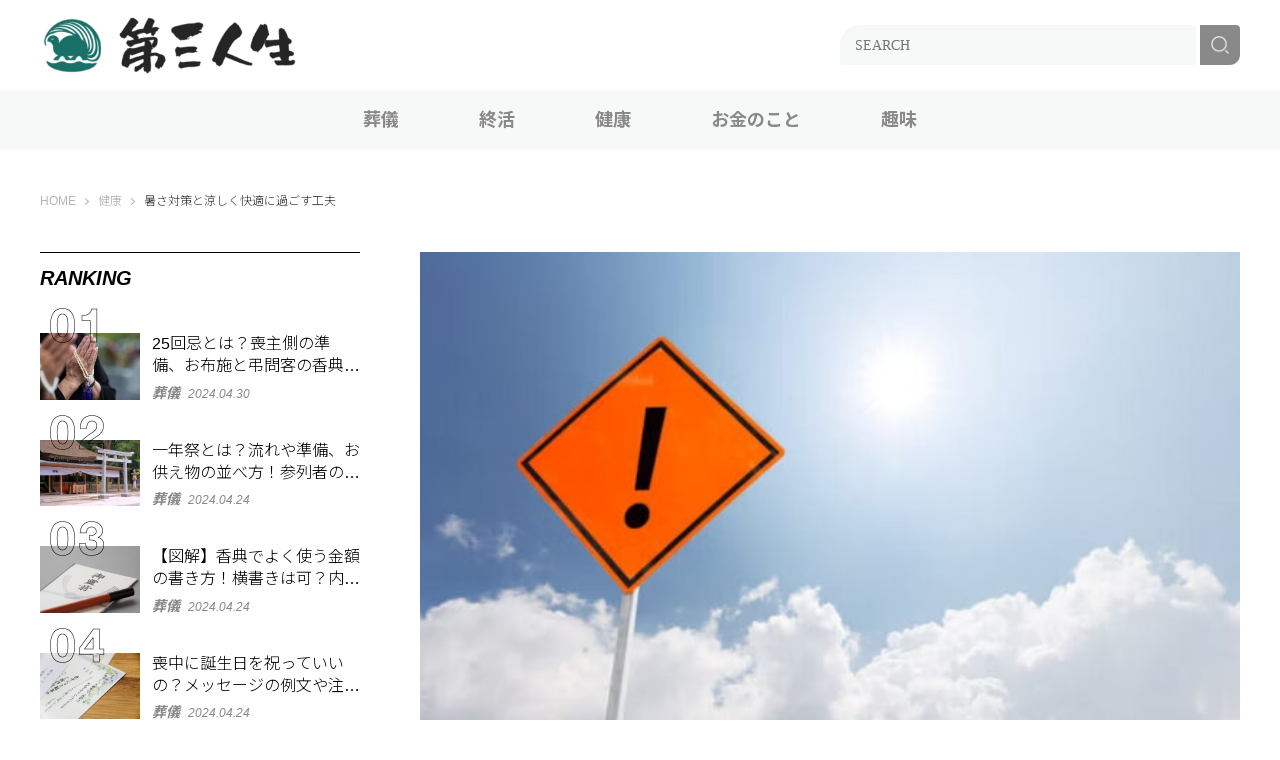

--- FILE ---
content_type: text/html; charset=utf-8
request_url: https://www.minnshu.com/health/2989
body_size: 14016
content:











<!doctype html>
<html lang="ja">
  <head>
    <!-- Google Tag Manager -->
<script>(function(w,d,s,l,i){w[l]=w[l]||[];w[l].push({'gtm.start':
new Date().getTime(),event:'gtm.js'});var f=d.getElementsByTagName(s)[0],
j=d.createElement(s),dl=l!='dataLayer'?'&l='+l:'';j.async=true;j.src=
'https://www.googletagmanager.com/gtm.js?id='+i+dl;f.parentNode.insertBefore(j,f);
})(window,document,'script','dataLayer','GTM-5VDPSCRM');</script>
<!-- End Google Tag Manager -->
    <meta charset="UTF-8">
    <meta name="format-detection" content="telephone=no">
    <meta name="viewport" content="width=device-width, initial-scale=1.0, user-scalable=0">
    <title>暑さ対策と涼しく快適に過ごす工夫 - 第三人生　〜寄り道の歩き方〜</title>
    <link rel="stylesheet" href="//cdn.jsdelivr.net/fontawesome/4.7.0/css/font-awesome.min.css">
    <link rel="stylesheet" media="screen" href="https://cdn.clipkit.co/clipkit/stylesheets/application-1.0.css">
    <script src="https://cdn.clipkit.co/clipkit/javascripts/default-1.0.js"></script>
    <script src="https://ajax.googleapis.com/ajax/libs/jquery/1.10.2/jquery.min.js"></script>
    <link href="https://cdn.clipkit.co/tenants/2284/sites/favicons/000/000/001/square/9e7dacac-b302-4dde-a1ee-cf20a7f1ad64.png?1713409191" rel="shortcut icon" type="image/vnd.microsoft.icon">
    <link rel="apple-touch-icon" href="https://cdn.clipkit.co/tenants/2284/sites/touch_icons/000/000/001/square/e41b3a62-443c-45a5-9f48-cc87ba1bbec1.png?1713409191">

    <link rel="stylesheet" href="https://use.typekit.net/fud1zgn.css">
    <link href="https://fonts.googleapis.com/css?family=Noto+Sans+JP:300,400,500,700&display=swap" rel="stylesheet">
    <link href="https://cdn.clipkit.co/tenants/2284/resources/assets/000/000/056/original/slick-theme.css?1712114464" rel="stylesheet">
    <link href="https://cdn.clipkit.co/tenants/2284/resources/assets/000/000/057/original/slick.css?1712114464" rel="stylesheet">
    
    <link href="https://cdn.clipkit.co/tenants/2284/resources/assets/000/000/065/original/style.css?1712114466" rel="stylesheet">

    
  <link rel="canonical" href="https://www.minnshu.com/health/2989">
  
  <meta name="description" content="暑い日が続く夏には毎日エアコンをつける家が多いと思いますが、「エアコンの風は苦手」「電気代が気になる」などとお悩みの方は多いのではないでしょうか。エアコンの風は苦手でも、室内では涼しく快適に過ごしたいですよね。特に高齢者の場合、体温調節機能が低下しているため暑さを感じにくく、熱中症のリスクが高まります。そこで本記事では、高齢者が涼しく快適に過ごすための具体的な工夫や方法について詳しく解説します。涼しく快適に過ごし、暑い夏を楽しく乗り越えましょう！">
  <meta name="keywords" content="日常生活,暑さ対策,生活習慣">
  <meta name="twitter:card" content="summary">
  <meta name="twitter:domain" content="www.minnshu.com">
  <meta name="twitter:title" content="暑さ対策と涼しく快適に過ごす工夫 - 第三人生　〜寄り道の歩き方〜">
  <meta name="twitter:image" content="https://cdn.clipkit.co/tenants/2284/articles/images/000/001/387/medium/d157de54-adc1-4a79-b311-d9f22f419d7b.jpg?1721272694">
  <meta name="twitter:description" content="暑い日が続く夏には毎日エアコンをつける家が多いと思いますが、「エアコンの風は苦手」「電気代が気になる」などとお悩みの方は多いのではないでしょうか。エアコンの風は苦手でも、室内では涼しく快適に過ごしたいですよね。特に高齢者の場合、体温調節機能が低下しているため暑さを感じにくく、熱中症のリスクが高まります。そこで本記事では、高齢者が涼しく快適に過ごすための具体的な工夫や方法について詳しく解説します。涼しく快適に過ごし、暑い夏を楽しく乗り越えましょう！">
  <meta property="og:site_name" content="第三人生　〜寄り道の歩き方〜">
  <meta property="og:title" content="暑さ対策と涼しく快適に過ごす工夫">
  <meta property="og:description" content="暑い日が続く夏には毎日エアコンをつける家が多いと思いますが、「エアコンの風は苦手」「電気代が気になる」などとお悩みの方は多いのではないでしょうか。エアコンの風は苦手でも、室内では涼しく快適に過ごしたいですよね。特に高齢者の場合、体温調節機能が低下しているため暑さを感じにくく、熱中症のリスクが高まります。そこで本記事では、高齢者が涼しく快適に過ごすための具体的な工夫や方法について詳しく解説します。涼しく快適に過ごし、暑い夏を楽しく乗り越えましょう！">
  <meta property="og:type" content="article">
  <meta property="og:url" content="https://www.minnshu.com/health/2989">
  <meta property="og:image" content="https://cdn.clipkit.co/tenants/2284/articles/images/000/001/387/large/d157de54-adc1-4a79-b311-d9f22f419d7b.jpg?1721272694">
  <script type="application/ld+json">
  {
    "@context": "http://schema.org",
    "@type": "NewsArticle",
    "mainEntityOfPage":{
      "@type":"WebPage",
      "@id": "https://www.minnshu.com/health/2989"
    },
    "headline": "暑さ対策と涼しく快適に過ごす工夫",
    "image": {
      "@type": "ImageObject",
      "url": "https://cdn.clipkit.co/tenants/2284/articles/images/000/001/387/medium/d157de54-adc1-4a79-b311-d9f22f419d7b.jpg?1721272694",
      "width": 800,
      "height": 600
    },
    "datePublished": "2024-07-18T13:20:00+09:00",
    "dateModified": "2025-03-17T14:16:05+09:00",
    "author": {
      "@type": "Person",
      "name": "第三人生編集部"
    },
    "publisher": {
      "@type": "Organization",
      "name": "第三人生　〜寄り道の歩き方〜",
      "logo": {
        "@type": "ImageObject",
        "url": "https://cdn.clipkit.co/tenants/2284/sites/logos/000/000/001/logo_sm/e006a1a6-d8eb-4fba-9672-87fc11f72416.png?1713409191"
      }
    },
    "description": "暑い日が続く夏には毎日エアコンをつける家が多いと思いますが、「エアコンの風は苦手」「電気代が気になる」などとお悩みの方は多いのではないでしょうか。

エアコンの風は苦手でも、室内では涼しく快適に過ごしたいですよね。
特に高齢者の場合、体温調節機能が低下しているため暑さを感じにくく、熱中症のリスクが高まります。
そこで本記事では、高齢者が涼しく快適に過ごすための具体的な工夫や方法について詳しく解説します。涼しく快適に過ごし、暑い夏を楽しく乗り越えましょう！"
  }
  </script>

    <!-- Google tag (gtag.js) -->
<script async src="https://www.googletagmanager.com/gtag/js?id=G-LZLJT5QLKP"></script>
<script>
  window.dataLayer = window.dataLayer || [];
  function gtag(){dataLayer.push(arguments);}
  gtag('js', new Date());

  gtag('config', 'G-LZLJT5QLKP');
</script>
  <meta name="csrf-param" content="authenticity_token" />
<meta name="csrf-token" content="p-gHcRFe7H62bmfrkrzQYgHyPq6WbbntTS9-6A93OW77lWiesQ8bfe9w2zX50fGGB1z5EGG4JI9uq49asJz0jA" /><script>window.routing_root_path = '';
window.site_name = 'media';
I18n.defaultLocale = 'ja';
I18n.locale = 'ja';</script></head>
  <body>
    <!-- Google Tag Manager (noscript) -->
<noscript><iframe src="https://www.googletagmanager.com/ns.html?id=GTM-5VDPSCRM"
height="0" width="0" style="display:none;visibility:hidden"></iframe></noscript>
<!-- End Google Tag Manager (noscript) -->
    
    <svg style="display: none;">
    
    <!-- fontawsome icons start -->
    
    <!--
    This SVG is used in combination with some of the following libraries:
    Font Awesome Free 6.1.2 by @fontawesome - https://fontawesome.com
    License - https://fontawesome.com/license/free (Icons: CC BY 4.0, Fonts: SIL OFL 1.1, Code: MIT License)
    -->
    
    <!-- youtube -->
    <symbol id="icon-sns-youtube" viewBox="0 0 100 100">
		    <title>icon-sns-youtube</title>
        <path d="M97.91,25.93c-1.15-4.3-4.54-7.69-8.84-8.84-7.8-2.09-39.07-2.09-39.07-2.09,0,0-31.27,0-39.07,2.09-4.3,1.15-7.69,4.54-8.84,8.84C0,33.73,0,50,0,50c0,0,0,16.27,2.09,24.07,1.15,4.3,4.54,7.69,8.84,8.84,7.8,2.09,39.07,2.09,39.07,2.09,0,0,31.27,0,39.07-2.09,4.3-1.15,7.69-4.54,8.84-8.84,2.09-7.8,2.09-24.07,2.09-24.07,0,0,0-16.27-2.09-24.07Zm-57.91,39.07v-30l25.98,15-25.98,15Z"/>
    </symbol>
    
    <!-- facebook -->
    <symbol id="icon-sns-facebook" viewBox="0 0 100 100">
        <title>icon-sns-facebook</title>
        <path d="M89.29,1.46H10.71C4.8,1.46,0,6.11,0,11.86V88.14c0,5.74,4.8,10.4,10.71,10.4h30.64v-33.01h-14.06v-15.54h14.06v-11.84c0-13.47,8.26-20.91,20.91-20.91,6.06,0,12.39,1.05,12.39,1.05v13.22h-6.98c-6.88,0-9.02,4.14-9.02,8.39v10.09h15.35l-2.46,15.54h-12.9v33.01h30.64c5.92,0,10.71-4.66,10.71-10.4V11.86c0-5.74-4.8-10.4-10.71-10.4Z"/>
    </symbol>
    
    <!-- twitter -->
    <symbol id="icon-sns-twitter" viewBox="0 0 100 100">
        <title>icon-sns-twitter</title>
        <path d="M89.76,29.6c.06,.88,.06,1.76,.06,2.65,0,27.11-20.64,58.37-58.37,58.37v-.02c-11.15,.02-22.06-3.18-31.45-9.2,1.62,.2,3.25,.29,4.88,.3,9.24,0,18.21-3.09,25.48-8.8-8.78-.17-16.48-5.89-19.17-14.25,3.08,.59,6.24,.47,9.26-.35-9.57-1.93-16.46-10.34-16.46-20.11v-.26c2.85,1.59,6.05,2.47,9.31,2.57C4.3,34.48,1.52,22.49,6.96,13.11c10.42,12.82,25.79,20.61,42.28,21.43-1.65-7.13,.61-14.59,5.94-19.6,8.26-7.77,21.26-7.37,29.03,.89,4.59-.91,9-2.59,13.03-4.98-1.53,4.75-4.74,8.78-9.02,11.35,4.07-.48,8.04-1.57,11.78-3.23-2.75,4.13-6.22,7.72-10.24,10.63Z"/>
    </symbol>
    
    <!-- instagram -->
    <symbol id="icon-sns-instagram" viewBox="0 0 100 100">
		    <title>icon-sns-instagram</title>
        <path d="M50,9.01c13.35,0,14.93,.05,20.2,.29,4.87,.22,7.52,1.04,9.28,1.72,2.33,.91,4,1.99,5.75,3.74,1.75,1.75,2.83,3.42,3.74,5.75,.68,1.76,1.5,4.41,1.72,9.28,.24,5.27,.29,6.85,.29,20.2s-.05,14.93-.29,20.2c-.22,4.87-1.04,7.52-1.72,9.28-.91,2.33-1.99,4-3.74,5.75s-3.42,2.83-5.75,3.74c-1.76,.68-4.41,1.5-9.28,1.72-5.27,.24-6.85,.29-20.2,.29s-14.93-.05-20.2-.29c-4.87-.22-7.52-1.04-9.28-1.72-2.33-.91-4-1.99-5.75-3.74-1.75-1.75-2.83-3.42-3.74-5.75-.68-1.76-1.5-4.41-1.72-9.28-.24-5.27-.29-6.85-.29-20.2s.05-14.93,.29-20.2c.22-4.87,1.04-7.52,1.72-9.28,.91-2.33,1.99-4,3.74-5.75s3.42-2.83,5.75-3.74c1.76-.68,4.41-1.5,9.28-1.72,5.27-.24,6.85-.29,20.2-.29m0-9.01c-13.58,0-15.28,.06-20.61,.3-5.32,.24-8.96,1.09-12.14,2.32-3.29,1.28-6.08,2.99-8.86,5.77-2.78,2.78-4.49,5.57-5.77,8.86-1.24,3.18-2.08,6.82-2.32,12.14-.24,5.33-.3,7.04-.3,20.61s.06,15.28,.3,20.61c.24,5.32,1.09,8.96,2.32,12.14,1.28,3.29,2.99,6.08,5.77,8.86,2.78,2.78,5.57,4.49,8.86,5.77,3.18,1.24,6.82,2.08,12.14,2.32,5.33,.24,7.04,.3,20.61,.3s15.28-.06,20.61-.3c5.32-.24,8.96-1.09,12.14-2.32,3.29-1.28,6.08-2.99,8.86-5.77,2.78-2.78,4.49-5.57,5.77-8.86,1.24-3.18,2.08-6.82,2.32-12.14,.24-5.33,.3-7.04,.3-20.61s-.06-15.28-.3-20.61c-.24-5.32-1.09-8.96-2.32-12.14-1.28-3.29-2.99-6.08-5.77-8.86-2.78-2.78-5.57-4.49-8.86-5.77-3.18-1.24-6.82-2.08-12.14-2.32-5.33-.24-7.04-.3-20.61-.3h0Z"/>
        <path d="M50,24.32c-14.18,0-25.68,11.5-25.68,25.68s11.5,25.68,25.68,25.68,25.68-11.5,25.68-25.68-11.5-25.68-25.68-25.68Zm0,42.34c-9.2,0-16.67-7.46-16.67-16.67s7.46-16.67,16.67-16.67,16.67,7.46,16.67,16.67-7.46,16.67-16.67,16.67Z"/>
        <circle cx="76.69" cy="23.31" r="6"/>
    </symbol>
    
    <!-- line -->
    <symbol id="icon-sns-line" viewBox="0 0 100 100">
        <title>icon-sns-line</title>
        <path d="M77.46,0H22.54C10.09,0,0,10.09,0,22.54v54.91c0,12.45,10.09,22.54,22.54,22.54h54.91c12.45,0,22.54-10.09,22.54-22.54V22.54C100,10.09,89.91,0,77.46,0Zm-1.27,61.94h0c-6.99,8.05-22.64,17.86-26.2,19.36-3.56,1.5-3.03-.96-2.89-1.8,.08-.5,.48-2.85,.48-2.85,.11-.85,.23-2.17-.11-3.01-.37-.93-1.85-1.41-2.94-1.64-16.02-2.12-27.88-13.32-27.88-26.69,0-14.92,14.96-27.06,33.34-27.06s33.34,12.14,33.34,27.06c0,5.97-2.31,11.35-7.15,16.65Z"/>
        <path d="M72.24,38.08h-9.37c-.35,0-.64,.28-.64,.64v14.55c0,.35,.28,.64,.64,.64h9.37c.35,0,.64-.28,.64-.64v-2.36c0-.35-.29-.64-.64-.64h-6.37v-2.46h6.37c.35,0,.64-.29,.64-.64v-2.36c0-.35-.29-.64-.64-.64h-6.37v-2.46h6.37c.35,0,.64-.29,.64-.64v-2.36c0-.35-.29-.64-.64-.64Z"/>
        <path d="M37.59,50.27h-6.37v-11.55c0-.35-.29-.64-.64-.64h-2.36c-.35,0-.64,.28-.64,.64v14.55c0,.35,.28,.64,.64,.64h9.37c.35,0,.64-.28,.64-.64v-2.36c0-.35-.29-.64-.64-.64Z"/>
        <rect x="40.23" y="38.08" width="3.64" height="15.82" rx=".64" ry=".64"/>
        <path d="M59.33,38.08h-2.36c-.35,0-.64,.29-.64,.64v8.64l-6.66-8.99s-.03-.04-.05-.07c0,0,0,0,0,0-.01-.01-.02-.03-.04-.04,0,0,0,0-.01-.01-.01-.01-.02-.02-.03-.03,0,0-.01,0-.02-.01-.01,0-.02-.02-.03-.02,0,0-.01,0-.02-.01-.01,0-.02-.01-.04-.02,0,0-.01,0-.02,0-.01,0-.02-.01-.04-.02,0,0-.01,0-.02,0-.01,0-.03,0-.04-.01,0,0-.02,0-.02,0-.01,0-.03,0-.04,0,0,0-.02,0-.03,0-.01,0-.02,0-.03,0-.01,0-.02,0-.03,0,0,0-.01,0-.02,0h-2.35c-.35,0-.64,.29-.64,.64v14.55c0,.35,.29,.64,.64,.64h2.36c.35,0,.64-.29,.64-.64v-8.64l6.67,9c.05,.06,.1,.12,.16,.16,0,0,0,0,0,0,.01,0,.03,.02,.04,.02,0,0,.01,0,.02,.01,.01,0,.02,.01,.03,.01,.01,0,.02,0,.03,.01,0,0,.01,0,.02,0,.01,0,.03,0,.04,.01,0,0,0,0,0,0,.05,.01,.11,.02,.17,.02h2.35c.35,0,.64-.29,.64-.64v-14.55c0-.35-.29-.64-.64-.64Z"/>
    </symbol>
    
    <!-- tiktok -->
    <symbol id="icon-sns-tiktok" viewBox="0 0 100 100">
        <title>icon-sns-tiktok</title>
        <path d="M93.75,41.01c-8.6,.02-16.99-2.66-23.98-7.67v34.92c0,17.54-14.23,31.75-31.77,31.74-17.54,0-31.75-14.23-31.74-31.77,0-17.54,14.23-31.75,31.77-31.74,1.45,0,2.91,.1,4.35,.3v17.56c-7.68-2.42-15.86,1.85-18.28,9.53-2.42,7.68,1.85,15.86,9.53,18.28s15.86-1.85,18.28-9.53c.45-1.42,.67-2.89,.67-4.37V0h17.19c-.01,1.45,.11,2.9,.36,4.33h0c1.21,6.45,5.02,12.12,10.53,15.67,3.88,2.57,8.43,3.94,13.09,3.93v17.07Z"/>
    </symbol>
    
    <!-- etc -->
	  <symbol id="icon-sns-etc" viewBox="0 0 100 100">
        <title>icon-sns-etc</title>
        <path d="M100,50c0,27.62-22.38,50-50,50S0,77.62,0,50,22.38,0,50,0s50,22.38,50,50ZM10.09,57.64l6.2,1.25c1.54,.31,3.12-.18,4.24-1.29l3.01-3.01c2.25-2.42,6.07-1.64,7.5,1.23l1.82,3.61c.76,1.88,2.85,2.89,4.94,2.89,2.97,0,5.1-2.68,4.24-5.53l-1.15-3.89c-.92-3.01,1.35-6.04,4.49-6.04h.45c2.44,0,5.06-1.31,6.5-3.48l2.09-3.14c1.09-1.64,1.04-3.81-.16-5.41l-3.14-4.2c-2.01-2.68-.64-6.54,2.62-7.36l3.32-1c1.46-.2,2.66-1.23,3.22-2.64l3.18-7.99c-4.2-1.48-8.73-2.28-13.63-2.28C27.56,9.37,9.2,27.56,9.2,50c0,2.62,.42,5.18,.89,7.64h0Zm77.87,1.04l-3.09,.88c-1.31,.35-2.7-.18-3.42-1.31l-.39-.61c-1.17-1.84-3.2-3.12-5.39-3.12s-4.37,1.29-5.39,3.12l-1.19,1.86c-.27,.43-.64,.8-1.09,.88l-7.25,4.1c-3.36,1.97-4.8,6.33-3.32,10.02l1.25,2.42c1.68,3.75,6,5.57,9.69,4.12l.66-.35c1.97-.57,4.16-.25,5.86,.98l.29,.21c7.27-5.76,12.52-13.95,14.53-23.34-.59-.06-1.17-.02-1.76,.14h0Zm-57.48,13.11l6.25,1.56c1.68,.43,3.38-.59,3.79-2.27,.43-1.68-.59-3.38-2.27-3.79l-6.25-1.56c-1.68-.43-3.38,.59-3.79,2.27-.43,1.68,.59,3.38,2.27,3.79h0Zm15.7-7.7c-.43,1.68,.59,3.38,2.27,3.79,1.68,.43,3.38-.59,3.79-2.27l1.56-6.25c.43-1.68-.59-3.38-2.27-3.79-1.68-.43-3.38,.59-3.79,2.27l-1.56,6.25ZM62.83,23.59l-3.12,6.25c-.78,1.54-.16,3.44,1.39,4.2,1.54,.78,3.44,.16,4.2-1.39l3.12-6.25c.78-1.54,.16-3.44-1.39-4.2-1.54-.78-3.44-.16-4.2,1.39h0Z"/>
    </symbol>
    
    <!-- / fontawsome icons end -->
    
</svg>


    


<header class="s_header">
	<div class="inner">
		<div class="logo"><a href="https://www.minnshu.com/"><img src="https://cdn.clipkit.co/tenants/2284/sites/logos/000/000/001/logo_sm/e006a1a6-d8eb-4fba-9672-87fc11f72416.png?1713409191" alt="第三人生　〜寄り道の歩き方〜"></a></div>
		<i class="i_search"><img src="https://cdn.clipkit.co/tenants/2284/resources/assets/000/000/031/original/i_search.png?1712114460" alt="SEARCH"></i>
		<i class="i_menu_sp"></i>
		<div class="g_search">
			<form action="/search" role="search">
				<div class="item_search">
					<input type="text" id="nav-keyword-search" placeholder="SEARCH" name="q" value="">
					<button type="submit"><img src="https://cdn.clipkit.co/tenants/2284/resources/assets/000/000/032/original/i_search_wt.png?1712114460"></button>
				</div>
			</form>
		</div>
	</div>
	<nav class="g_nav">
		<ul>
		  
        
          <li><a href="/funeral" class="">葬儀</a></li>
        
          <li><a href="/ending" class="">終活</a></li>
        
          <li><a href="/health" class="">健康</a></li>
        
          <li><a href="/money" class="">お金のこと</a></li>
        
          <li><a href="/pastime" class="">趣味</a></li>
        
      
		</ul>
	</nav>
</header>



<nav class="modal_menu">
	<div class="g_search">
		<form action="/search" role="search">
			<div class="item_search">
				<input type="text" id="nav-keyword-search" placeholder="SEARCH" name="q" value="">
				<button type="submit"><img src="https://cdn.clipkit.co/tenants/2284/resources/assets/000/000/032/original/i_search_wt.png?1712114460"></button>
			</div>
		</form>
	</div>
	<div class="g_menu">
	  <p>CATEGORY</p>
	  <ul>
      
        
          <li><a href="/funeral" class="">葬儀</a></li>
        
          <li><a href="/ending" class="">終活</a></li>
        
          <li><a href="/health" class="">健康</a></li>
        
          <li><a href="/money" class="">お金のこと</a></li>
        
          <li><a href="/pastime" class="">趣味</a></li>
        
      
    </ul>
  </div>
</nav>

<div class="wrapper">
  
  
	  
    <div class="g_breadcrumb">
      <ul>
        
          <li itemprop="itemListElement" itemscope itemtype="http://schema.org/ListItem">
          	<a itemprop="item" href="/">
              <span>
                
                  HOME
                  <span class="sr-only">第三人生　〜寄り道の歩き方〜</span>
                
              </span>
            </a>
    		<meta itemprop="position" content="1" />
          </li>
    	  
        
          <li itemprop="itemListElement" itemscope itemtype="http://schema.org/ListItem">
          	<a itemprop="item" href="/health">
              <span>
                
                  健康
                
              </span>
            </a>
    		<meta itemprop="position" content="2" />
          </li>
    	  
        
        <li itemprop="itemListElement" itemscope itemtype="http://schema.org/ListItem">
            <strong itemprop="name">暑さ対策と涼しく快適に過ごす工夫</strong>
            <meta itemprop="position" content="3" />
        </li>
      </ul>
    </div>
  

  <div class="p-banners p-banners--under-header">
    
    

  </div>

  <div class="s_col_2">
    <section class="s_main">
      
      <div class="p-banners p-banners--main-top">
        
        

      </div>
      
      






		<div class="g_article_header">
			<figure class="tmb" style="background-image: url(https://cdn.clipkit.co/tenants/2284/articles/images/000/001/387/large/d157de54-adc1-4a79-b311-d9f22f419d7b.jpg?1721272694);"></figure>
			<div class="data">
				<p class="cat">健康</p>
				<p class="date">2024.07.18</p>
			</div>
			<div class="info">
				<h1>暑さ対策と涼しく快適に過ごす工夫</h1>
				<div class="g_share">
					<ul class="list_sns">
						<li><a href="https://www.facebook.com/sharer/sharer.php?u=https://www.minnshu.com/health/2989" target="_blank"><img src="https://cdn.clipkit.co/tenants/2284/resources/assets/000/000/033/original/i_share_fb.png?1712114460" alt="facebook"></a></li>
						<li><a href="https://twitter.com/intent/tweet?url=https://www.minnshu.com/health/2989&text=暑さ対策と涼しく快適に過ごす工夫" target="_blank"><img src="https://cdn.clipkit.co/tenants/2284/resources/assets/000/000/036/original/i_share_tw.png?1712114460" alt="twitter"></a></li>
						<li><a href="http://line.me/R/msg/text/?暑さ対策と涼しく快適に過ごす工夫https://www.minnshu.com/health/2989" target="_blank"><img src="https://cdn.clipkit.co/tenants/2284/resources/assets/000/000/041/original/i_sns_line.png?1712114461" alt="LINE"></a></li>
						<li>
              <button class="js-favorite-btn" type="button" data-favorite-id="2989" data-favorite-json-url="/api/articles/1387/favorites.json">
                <i class="fa fa-thumbs-up" aria-hidden="true"></i>
              </button>
            </li>
					</ul>
				</div>
				<p class="txt_description">暑い日が続く夏には毎日エアコンをつける家が多いと思いますが、「エアコンの風は苦手」「電気代が気になる」などとお悩みの方は多いのではないでしょうか。<br />
<br />
エアコンの風は苦手でも、室内では涼しく快適に過ごしたいですよね。<br />
特に高齢者の場合、体温調節機能が低下しているため暑さを感じにくく、熱中症のリスクが高まります。<br />
そこで本記事では、高齢者が涼しく快適に過ごすための具体的な工夫や方法について詳しく解説します。涼しく快適に過ごし、暑い夏を楽しく乗り越えましょう！</p>
				
				
        
				
				
				<div class="g_toc">
				  <p>INDEX</p>
					<ul>
						
							<li class="lv2">
								<a href="/health/2989#item9692">暑さ対策の重要性</a>
							</li>
						
							<li class="lv3">
								<a href="/health/2989#item9694">健康な人でも熱中症予防を</a>
							</li>
						
							<li class="lv2">
								<a href="/health/2989#item9696">室内での涼しく過ごす工夫</a>
							</li>
						
							<li class="lv2">
								<a href="/health/2989#item9698">外出時の涼しく過ごす工夫</a>
							</li>
						
							<li class="lv3">
								<a href="/health/2989#item9715">外出時の持ち物チェックリスト</a>
							</li>
						
							<li class="lv2">
								<a href="/health/2989#item9704">水分補給と食事の工夫</a>
							</li>
						
							<li class="lv2">
								<a href="/health/2989#item9708">まとめ</a>
							</li>
						
					</ul>
				</div>
				
				
				
			</div>
		</div>

		<div class="g_article_body">
			
				
					
  <div class="article-item item_heading " id="item9692" data-item-id="9692" data-item-type="ItemHeading"><h2 class="item-body">暑さ対策の重要性</h2></div>



				
					
  <div class="article-item item_rich_text " id="item9711" data-item-id="9711" data-item-type="ItemRichText"><div class="item-body-hbr">若年者に比べて高齢者は、熱中症や脱水症状のリスクが高くなることをご存知でしたか？<br>
その理由を詳しく見ていきましょう。</div></div>



				
					
  
  <div class="article-item item_image" id="item9710" data-item-id="9710" data-item-type="ItemImage">
    <div class="body">
    <div class="image-large">
      <img src="https://cdn.clipkit.co/tenants/2284/item_images/images/000/009/710/large/4615509f-2cce-40c1-aa7e-7a6b32b47884.jpg?1721274389" alt="理由">
    </div>
    
    
    
      
	  </div>
  </div>



				
					
  <div class="article-item item_rich_text " id="item9693" data-item-id="9693" data-item-type="ItemRichText"><div class="item-body-hbr"><big class="font-big"><span class="bold">加齢による体温調節機能の低下</span></big><br>
人は、年齢を重ねると体温を調節する機能が低下していきます。<br>
体温を下げるための発汗機能や血管の拡張による熱の放散がうまく働かなくなり、体内に熱がこもりやすくなります。<br>
さらに、暑さを感じにくくなるので、脱水症状や熱中症のリスクが高まります。これらの症状が重症化すれば死亡する恐れもありますので注意が必要です。<br>
<br>
<big class="font-big"><span class="bold">脱水症状や熱中症のリスク</span></big><br>
高齢になると喉の渇きを感じにくくなり、水分補給を怠ることがあります。他にも腎機能の低下によって水分の排出がスムーズでなくなるため、体内の水分バランスが崩れやすくなります。これが脱水症状や熱中症のリスクを高める要因となります。</div></div>



				
					
  <div class="article-item item_heading " id="item9694" data-item-id="9694" data-item-type="ItemHeading"><h3 class="item-body">健康な人でも熱中症予防を</h3></div>



				
					
  <div class="article-item item_rich_text " id="item9695" data-item-id="9695" data-item-type="ItemRichText"><div class="item-body-hbr">自分はまだ若いから大丈夫。健康だから熱中症にはならない。そう思っていたら大間違いです！栄養不足や睡眠不足、長時間にわたり水分補給できなかった場合などに、室内・屋外問わず熱中症のリスクが高まります。高温多湿な環境に体が対応しきれなくなると、体内に熱がこもり頭痛や目まい、吐き気が生じます。<br>
日頃から自分の健康状態や、自分がいる環境を気にかけましょう。</div></div>



				
					
  <div class="article-item item_heading " id="item9696" data-item-id="9696" data-item-type="ItemHeading"><h2 class="item-body">室内での涼しく過ごす工夫</h2></div>



				
					
  
  <div class="article-item item_image" id="item9712" data-item-id="9712" data-item-type="ItemImage">
    <div class="body">
    <div class="image-large">
      <img src="https://cdn.clipkit.co/tenants/2284/item_images/images/000/009/712/large/40d8bb58-d3a6-431d-be61-b62c0bd704ac.jpg?1721274479" alt="POINT">
    </div>
    
    
    
      
	  </div>
  </div>



				
					
  <div class="article-item item_rich_text " id="item9697" data-item-id="9697" data-item-type="ItemRichText"><div class="item-body-hbr">室内にいても高温多湿の環境になる場合があるので、決して油断はできません。<br>
昨今の電気代上昇を受けて節電のためクーラーの使用を控える人もいるかもしれませんが、過度の節電はかえって危険です。<br>
<br>
室内で涼しく過ごす工夫を知り、暑さを乗り越えましょう。<br>
<br>
<big class="font-big"><span class="bold">エアコンを正しく使う</span></big><br>
エアコンは夏の暑さ対策に欠かせないアイテムですが、設定温度によっては外気温との差が大きくなりがちです。エアコン使用時の室温を25〜28度にすることが理想的です。<br>
また、エアコンのフィルターを定期的に掃除することで、効率よく冷房効果を得ることができます。<br>
<br>
<big class="font-big"><span class="bold">扇風機とサーキュレーターの活用</span></big><br>
エアコンと併用して扇風機やサーキュレーターを使うことで、冷たい空気を効率よく部屋中に循環させることができます。扇風機はエアコンの冷気を広げる役割を果たし、サーキュレーターは空気の循環を促進します。これにより、部屋全体が均一に涼しくなります。<br>
<br>
<big class="font-big"><span class="bold">窓の開閉と遮光カーテン</span></big><br>
日中は直射日光を防ぐために遮光カーテンを使用し、室内温度の上昇を防ぎます。夕方以降、外気温が下がってきたら、窓を開けて自然な風を取り入れましょう。これにより、エアコンに頼りすぎずに涼しさを保つことができます。</div></div>



				
					
  <div class="article-item item_heading " id="item9698" data-item-id="9698" data-item-type="ItemHeading"><h2 class="item-body">外出時の涼しく過ごす工夫</h2></div>



				
					
  <div class="article-item item_rich_text " id="item9699" data-item-id="9699" data-item-type="ItemRichText"><div class="item-body-hbr">室内にいる時よりも、外に出ている時の方が暑さ対策を意識している人は多いかもしれません。<br>
既に実践している方も、特に何もしてないという方も、ぜひチェックしてみてください。<br>
<br>
<span class="bold"><big class="font-big">涼しい時間帯を選んで外出</big></span><br>
外出する際は、気温が比較的低い早朝や夕方を選ぶと良いでしょう。<br>
日中の最も暑い時間帯（午前10時から午後3時頃）は避けるのが賢明です。また、天気予報をチェックし、気温や湿度の高い日は外出を控えることも重要です。<br>
<br>
環境省の熱中症予防情報サイトでは「暑さ指数」を発表しています。<br>
この指数が28以上で熱中症のリスクが高く、31以上で危険、33以上で熱中症警戒アラートが発令されています。</div></div>



				
					
  <!-- 通常 -->
    <div class="article-item item_link" id="item9700" data-item-id="9700" data-item-type="ItemLink">
			<div class="g_box_link"><a href="https://www.wbgt.env.go.jp/" target="_blank">
				<div class="head">
					<figure style="background-image: url(https://cdn.clipkit.co/tenants/2284/item_links/images/000/009/700/large/7cc844bc-e13f-411a-8b0f-3f9905f87708.jpg?1721273601);"></figure>
					<p>熱中症予防情報サイト</p>
				</div>
				<p>熱中症特別警戒アラート（熱中症特別警戒情報）の概要
広域的に過去に例のない危険な暑さ等となり、人の健康に係る重大な被害が生じるおそれがあります！！
自分の身を守るためだけでなく、危険な暑さから自分と自分の周りの人の命を守ってください！！</p>
			</a></div>
			<div class="t_comment"></div>
    </div>
  



				
					
  <div class="article-item item_rich_text " id="item9701" data-item-id="9701" data-item-type="ItemRichText"><div class="item-body-hbr">お出かけの際には事前に環境省や気象庁のホームページ、テレビ、ラジオなどで確認すると良いでしょう。</div></div>



				
					
  <div class="article-item item_rich_text " id="item9702" data-item-id="9702" data-item-type="ItemRichText"><div class="item-body-hbr"><big class="font-big"><span class="bold">涼感アイテムの活用</span></big><br>
外出時には、冷却タオルやアイスキャップ（保冷剤用ポケットが設けられた帽子）などの涼感アイテムを活用しましょう。これらのアイテムは簡単に体を冷やすことができ、持ち運びも便利です。首を冷やすことで効率よく体温を下げられることから、タオルタイプのネッククーラーや電動タイプのネッククーラーが人気です。冷却スプレーやシートも手軽に使えるため、あわせてバッグに忍ばせておくと安心です。<br>
<br>
ただし、冷却グッズを誤った方法で使用するとかえって健康に悪影響を及ぼす場合もあります。<br>
詳しくはこちらの記事で紹介しているので、あわせて参考にしてください。</div></div>



				
					
  <!-- 通常 -->
    <div class="article-item item_link" id="item9717" data-item-id="9717" data-item-type="ItemLink">
			<div class="g_box_link"><a href="https://www.minnshu.com/health/2988" target="_blank">
				<div class="head">
					<figure style="background-image: url(https://cdn.clipkit.co/tenants/2284/item_links/images/000/009/717/large/1623b9aa-b9a9-49dd-8e66-1d4c20cc75bf.jpg?1721275737);"></figure>
					<p>首を保冷剤で冷やすリスクとは？安全な暑さ対策を解説！ - 第三人生　〜寄り道の歩き方〜</p>
				</div>
				<p>いよいよ夏本番。気候変動の影響もあって、年々夏の暑さは厳しさを増しています。夏の猛暑日には、熱中症になる可能性もあるため、特に外出する際は暑さ対策が必須です。昨今では各メーカーからさまざまな暑さ対策グッズが展開されています。首を冷やすと体感温度が下がり快適に過ごせるとされているため、首にかけるだけで涼しくなる「アイスリング」が人気です。首周りを保冷剤で冷やす人も多くいますが、使い方を間違えるとかえって体に悪い影響をもたらします。「首を冷やすと体に良くないのでは？」という疑問にもお答えしながら、正しい首の冷やし方や保冷剤を使う際のリスク、保冷剤の安全な使い方をマスターしましょう。</p>
			</a></div>
			<div class="t_comment"></div>
    </div>
  



				
					
  <div class="article-item item_rich_text " id="item9716" data-item-id="9716" data-item-type="ItemRichText"><div class="item-body-hbr"><big class="font-big"><span class="bold">適切な服装と持ち物</span></big><br>
通気性の良い素材の服装を選び、暑さを軽減しましょう。例えば、麻やコットン素材の衣服は汗を吸収しやすく、快適に過ごせます。襟元がゆるめで全体的にゆったりとしたデザインの服であれば風が通りやすく、熱を逃すことができます。<br>
また、帽子や日傘を使用して直射日光を避けることも大切です。帽子はつばの広いものを選び、顔や首をしっかりと覆うことで、日焼けや熱中症のリスクを軽減できます。日傘は、UVカット加工が施されたものを選ぶと、より効果的に紫外線を防ぐことができます。</div></div>



				
					
  <div class="article-item item_heading " id="item9715" data-item-id="9715" data-item-type="ItemHeading"><h3 class="item-body">外出時の持ち物チェックリスト</h3></div>



				
					
  <div class="article-item item_html " id="item9714" data-item-id="9714" data-item-type="ItemHtml"><div class="item-body"><div style="border: #000000 solid 1px; font-size: 100%; padding: 20px;"> <ul>
  <li><b>水分補給用の飲み物</b></li>
常に水やスポーツドリンクを持ち歩き、こまめに水分を補給しましょう。<br>特に長時間外出する場合は、十分な量を持参することが重要です。<br>ペットボトルを凍らせて持ち歩くと、いざという時に体を冷やすアイテムにもなるのでおすすめです。
  <li><b>冷却グッズ</b></li>
携帯できる冷却タオルや冷却スプレーを持ち歩くと、簡単に体を冷やすことができます。<br>これらは熱中症予防に役立ちます。
  <li><b>汗拭きシート</b></li>
汗をかいたときにさっと拭ける汗拭きシートを持ち歩くと、快適に過ごせます。<br>
抗菌効果のあるものを選ぶと、清潔感を保つことができます。
  <li><b>サングラス</b></li>
強い日差しから目を守るために、UVカットのサングラスを着用しましょう。<br>目の健康を守ると同時に、疲れ目の予防にもなります。
</ul> </div>
</div></div>



				
					
  <div class="article-item item_rich_text " id="item9703" data-item-id="9703" data-item-type="ItemRichText"><div class="item-body-hbr">これらの持ち物を準備することで、外出先でも涼しく快適に過ごすことができます。事前にしっかりと準備を整え、暑い季節でも安心して出かけましょう。</div></div>



				
					
  <div class="article-item item_heading " id="item9704" data-item-id="9704" data-item-type="ItemHeading"><h2 class="item-body">水分補給と食事の工夫</h2></div>



				
					
  
  <div class="article-item item_image" id="item9713" data-item-id="9713" data-item-type="ItemImage">
    <div class="body">
    <div class="image-large">
      <img src="https://cdn.clipkit.co/tenants/2284/item_images/images/000/009/713/large/e4af763f-3240-4bf6-874e-76b04fbbe941.jpg?1721274831" alt="冷たい食べ物">
    </div>
    
    
    
      
	  </div>
  </div>



				
					
  <div class="article-item item_rich_text " id="item9705" data-item-id="9705" data-item-type="ItemRichText"><div class="item-body-hbr">暑い夏には喉が渇く前にこまめに水分を補給することが重要です。少量ずつ頻繁に飲むように心がけ、スポーツドリンクや経口補水液もおすすめです。<br>
夏バテにより食欲が落ちてしまう人もいますが、冷たい料理やさっぱりとした食材を取り入れることで食欲を維持しやすくなります。冷やし中華やサラダ、冷たいスープなどで、塩分やミネラルを含む食材も積極的に摂取しましょう。</div></div>



				
					
  <div class="article-item item_rich_text " id="item9706" data-item-id="9706" data-item-type="ItemRichText"><div class="item-body-hbr"><big class="font-big"><span class="bold">生活習慣の見直し</span></big><br>
暑い夏でも規則正しい生活リズムを維持し、睡眠の質を高めるために就寝前のリラックス時間を設けましょう。<br>
適度な運動は体力を維持するために必要ですが、暑い時期には無理をせず、室内でできるストレッチやヨガ、プールでの水中運動を取り入れると良いでしょう。<br>
他にも趣味を楽しむことでストレスを軽減し、リラックスしましょう。</div></div>



				
					
  <div class="article-item item_rich_text " id="item9707" data-item-id="9707" data-item-type="ItemRichText"><div class="item-body-hbr"><big class="font-big"><span class="bold">高齢者にはバリアフリーな環境づくりを</span></big><br>
高齢者が安心して過ごせるように住環境をバリアフリーにすることだけではなく、室内の温度管理を適切に行い、暑さから守ることも重要です。<br>
地域には高齢者を支援する様々なサービスがあります。<br>
訪問介護やデイサービスなど、必要なサポートを受けるほか、家族や友人との連携も大切です。定期的な連絡や訪問を通じて、孤立を防ぎつつ、暑さ対策に対してもサポートすると良いでしょう。</div></div>



				
					
  <div class="article-item item_heading " id="item9708" data-item-id="9708" data-item-type="ItemHeading"><h2 class="item-body">まとめ</h2></div>



				
					
  <div class="article-item item_rich_text " id="item9709" data-item-id="9709" data-item-type="ItemRichText"><div class="item-body-hbr">暑い夏を快適に過ごすためには、適切な暑さ対策が欠かせません。<br>
特に高齢者は体温調節機能の低下により、熱中症や脱水症状のリスクが高まります。<br>
無理のない範囲で生活習慣を見直し、暑さ対策グッズなども活用しながら暑い夏を快適に過ごしましょう。</div></div>



				
				
					<div class="g_article_tag">
						<ul class="g_list_tag">
							
								<li><a href="/tags/%E6%97%A5%E5%B8%B8%E7%94%9F%E6%B4%BB">日常生活</a></li>
							
								<li><a href="/tags/%E6%97%A5%E5%B8%B8%E7%94%9F%E6%B4%BB/%E7%94%9F%E6%B4%BB%E7%BF%92%E6%85%A3/%E6%9A%91%E3%81%95%E5%AF%BE%E7%AD%96">暑さ対策</a></li>
							
								<li><a href="/tags/%E6%97%A5%E5%B8%B8%E7%94%9F%E6%B4%BB/%E7%94%9F%E6%B4%BB%E7%BF%92%E6%85%A3">生活習慣</a></li>
							
						</ul>
					</div>
				
			

      



		</div>

		<div class="g_article_footer">

			<!--<div class="g_mailmagazine">
				<form>
					<h3>無料メルマガ登録</h3>
					<div class="item_form">
						<input type="email" placeholder="YOUR MAIL" name="" value="">
						<button type="submit">SEND</button>
					</div>
				</form>
			</div>-->

			
			<div class="g_profile_02">
				<h3>writer profile</h3>
          <a class="anchor" href="https://www.minnshu.com/authors/hseRC"></a>
				  <p class="name">第三人生編集部</p>
				  <div class="info">
					  <figure style="background-image: url(https://cdn.clipkit.co/tenants/2284/users/images/000/000/001/avater_lg/c7c47f73-19ad-41d9-a220-295bd88fb22d.png?1713854868);"></figure>
					  <div class="data">
                  <p>第三人生編集部です。第三人生では、終活・ライフエンディング、葬儀のマナーやお墓選びなど、終活の知りたいに答えます。</p>
                  
                  
					  </div>
				  </div>
			</div>

			

		</div>

		
		
		<h3 class="ttl_common_02">RELATED</h3>
		<div class="g_list_related">
			
			<div class="item"><a href="/health/3011">
				<div class="tmb">
					<figure style="background-image: url(https://cdn.clipkit.co/tenants/2284/articles/images/000/001/586/large/2c5d9791-fa7e-45bb-b7d7-73bece75b86b.jpg?1724138255);"></figure>
				</div>
				<div class="info">
					<p class="ttl">夏バテを乗り切る！おすすめの食事と生活習慣</p>
					<div class="data">
						<p class="cat">健康</p>
						<p class="date">2024.08.20</p>
					</div>
				</div>
			</a></div>
			
			<div class="item"><a href="/health/3000">
				<div class="tmb">
					<figure style="background-image: url(https://cdn.clipkit.co/tenants/2284/articles/images/000/001/486/large/57e8d727-f4dd-4bb4-b10f-02f19e06980a.jpg?1722575431);"></figure>
				</div>
				<div class="info">
					<p class="ttl">夏バテの症状と対策　原因から食事療法まで徹底解説！</p>
					<div class="data">
						<p class="cat">健康</p>
						<p class="date">2024.08.02</p>
					</div>
				</div>
			</a></div>
			
		</div>
		



      
      <div class="p-banners p-banners--main-bottom">
        
        

      </div>
    </section>
    	<aside class="s_sub">
		<div class="a_sub_inner">
		  
		  <div class="p-banners p-banners--aside-top">
        
        

      </div>
      

			<h3>RANKING</h3>
			<div class="g_sub_popular">
        
          
          
            <div class="item"><a href="/funeral/1194">
              <div class="tmb">
                <figure style="background-image: url(https://cdn.clipkit.co/tenants/2284/articles/images/000/000/137/large/4dda2299-bb69-49df-bc52-31ba240711f3.jpg?1713132071);"></figure>
              </div>
              <div class="info">
                <p class="ttl">25回忌とは？喪主側の準備、お布施と弔問客の香典やお供え物を解説</p>
                <div class="data">
                  <p class="cat">葬儀</p>
							    <p class="date">2024.04.30</p>
                </div>
              </div>
            </a></div>
          
            <div class="item"><a href="/funeral/1095">
              <div class="tmb">
                <figure style="background-image: url(https://cdn.clipkit.co/tenants/2284/articles/images/000/000/066/large/29d4b380-0508-41fb-a4ab-bcc27d894f53.jpg?1712710356);"></figure>
              </div>
              <div class="info">
                <p class="ttl">一年祭とは？流れや準備、お供え物の並べ方！参列者の服装や玉串料も</p>
                <div class="data">
                  <p class="cat">葬儀</p>
							    <p class="date">2024.04.24</p>
                </div>
              </div>
            </a></div>
          
            <div class="item"><a href="/funeral/81">
              <div class="tmb">
                <figure style="background-image: url(https://cdn.clipkit.co/tenants/2284/articles/images/000/000/016/large/dc385163-7265-4e26-b5c7-8b9bf9876acf.jpg?1712298124);"></figure>
              </div>
              <div class="info">
                <p class="ttl">【図解】香典でよく使う金額の書き方！横書きは可？内袋のありなしも</p>
                <div class="data">
                  <p class="cat">葬儀</p>
							    <p class="date">2024.04.24</p>
                </div>
              </div>
            </a></div>
          
            <div class="item"><a href="/funeral/1607">
              <div class="tmb">
                <figure style="background-image: url(https://cdn.clipkit.co/tenants/2284/articles/images/000/000/082/large/1ef07659-45fa-44bf-bd3f-bbc1c6604286.jpg?1712794060);"></figure>
              </div>
              <div class="info">
                <p class="ttl">喪中に誕生日を祝っていいの？メッセージの例文や注意点を紹介！</p>
                <div class="data">
                  <p class="cat">葬儀</p>
							    <p class="date">2024.04.24</p>
                </div>
              </div>
            </a></div>
          
            <div class="item"><a href="/funeral/556">
              <div class="tmb">
                <figure style="background-image: url(https://cdn.clipkit.co/tenants/2284/articles/images/000/000/034/large/69742c26-4d68-4abf-b7bb-6a9eae21e66b.jpg?1712557940);"></figure>
              </div>
              <div class="info">
                <p class="ttl">【図解】法事・法要のお車代の表書きの書き方は？封筒の選び方・入れ方・渡し方も解説</p>
                <div class="data">
                  <p class="cat">葬儀</p>
							    <p class="date">2024.04.24</p>
                </div>
              </div>
            </a></div>
          
        
			</div>

			<div class="p-banners p-banners--aside-middle-01">
        
        

      </div>

			<h3>RECOMMEND</h3>
			<div class="g_sub_recommend">
			  
          
          
            <div class="item"><a href="/funeral/1792">
              <div class="tmb">
                <figure style="background-image: url(https://cdn.clipkit.co/tenants/2284/articles/images/000/000/401/large/52b16397-9d63-401e-a187-0e82a61366b1.jpg?1728281669);"></figure>
              </div>
              <div class="info">
                <p class="ttl">喪中はがきはいつまでに出す？適している時期や出す範囲を解説！</p>
                <div class="data">
                  <p class="cat">葬儀</p>
							    <p class="date">2024.04.30</p>
                </div>
              </div>
            </a></div>
          
			  
			</div>

			<div class="p-banners p-banners--aside-middle-02">
        
        

      </div>

			<h3>KEYWORD</h3>
			<div class="g_sub_tag">
				<ul class="g_list_tag">
				  
            
            
          
				</ul>
			</div>
			
			<div class="p-banners p-banners--aside-bottom">
        
        
      </div>
      
		</div>
	</aside>

  </div>
  
  <div class="p-banners p-banners--above-footer">
    
    
  </div>
</div>



<footer class="s_footer">
	<div class="inner">
		<a class="item_pagetop" href="#">top</a>
		<div class="g_nav">
			<ul class="list_sns">
				<li><a href="#" target="_blank"><img src="https://cdn.clipkit.co/tenants/2284/resources/assets/000/000/039/original/i_sns_fb.png?1712114461" alt="facebook"></a></li>
				<li><a href="#" target="_blank"><img src="https://cdn.clipkit.co/tenants/2284/resources/assets/000/000/042/original/i_sns_tw.png?1712114461" alt="twitter"></a></li>
				<li><a href="#" target="_blank"><img src="https://cdn.clipkit.co/tenants/2284/resources/assets/000/000/040/original/i_sns_ig.png?1712114461" alt="instagram"></a></li>
			</ul>
			
			<ul class="list_nav">
			  
  				<li><a href="/about">運営会社</a></li>
  			
  			
  				<li><a href="/privacy-policy">プライバシーポリシー</a></li>
  			
  			
  			
  				<li><a href="/contact">お問い合わせ</a></li>
  			
			</ul>
			
		</div>
		<p class="copy">&copy; 2024 第三人生　〜寄り道の歩き方〜</p>
	</div>
</footer>

<script src="https://cdn.clipkit.co/clipkit/javascripts/application-1.0.js" async></script>
<script src="https://cdn.clipkit.co/tenants/2284/resources/assets/000/000/060/original/slick.min.js?1712114465"></script>
<script src="https://cdn.clipkit.co/tenants/2284/resources/assets/000/000/015/original/common.js?1712114458"></script>

<script src="https://cdn.clipkit.co/tenants/2284/resources/assets/000/000/047/original/lightbox.min.js?1712114462"></script>
<script>
  lightbox.option({
    'showImageNumberLabel': false,
    'wrapAround': true,
    'disableScrolling': true,
    'fadeDuration': 300,
    'resizeDuration': 300
  })
</script>

    
  <script async="async" defer="defer" src="//www.instagram.com/embed.js"></script><script src="//cdn.clipkit.co/clipkit_assets/beacon-414f23f8ff2b763f9a6861cc093f7ad22529a6ba44cd8cf474410fb416eaa182.js" async="async" id="clipkit-beacon" data-page-type="article" data-page-id="1387" data-domain="www.minnshu.com" data-url="/health/2989" data-href="https://www.minnshu.com/media/beacon"></script><script async="async" data-label="saas" src="//b.clipkit.co/"></script>

<!--Clipkit(R) v14.23.0-20260119 Copyright (C) 2026 VECTOR Inc.-->

</body>
</html>







--- FILE ---
content_type: text/css
request_url: https://cdn.clipkit.co/tenants/2284/resources/assets/000/000/065/original/style.css?1712114466
body_size: 10858
content:
*{-webkit-text-size-adjust:100%}html{margin:0;padding:0;font-size:62.5%}body{font-family:'Helvetica', 'Noto Sans JP', sans-serif;font-size:1.2rem;line-height:1.0em;letter-spacing:0em;color:#000;background:#fff;margin:0;padding:0;position:relative;word-wrap:break-word;-webkit-font-smoothing:antialiased;-moz-osx-font-smoothing:grayscale;font-smoothing:antialiased}h1,h2,h3,h4,h5,h6,p,a,ul,li,ol,dl,dt,dd,table,tr,th,td,span,strong{line-height:1.0em;font-weight:300;margin:0;padding:0}li{list-style-type:none;list-style-position:outside}table{border-collapse:collapse}img{vertical-align:bottom;max-width:100%;height:auto}a{text-decoration:none;-webkit-transition:.4s;-moz-transition:.4s;-o-transition:.4s;-ms-transition:.4s;transition:.4s}a:hover{text-decoration:none}a img{border:none;-webkit-transition:.4s;-moz-transition:.4s;-o-transition:.4s;-ms-transition:.4s;transition:.4s}a:hover img{opacity:1.0;_filter:alpha(opacity=100)}:focus{outline:none !important}a[target="_blank"]:after{content:none !important}a[target="_blank"]:hover{text-decoration:none}.container{width:auto}.forPc{display:none}.forSp{display:block}.inner{width:100%;padding:0 20px;box-sizing:border-box;position:relative}.wrapper{width:100%;padding:90px 0 40px 0;box-sizing:border-box}input,textarea,select,button{font-family:'Noto Sans JP', sans-serif;font-size:1.4rem;letter-spacing:0em;outline:none;margin:0;padding:0;border:none;box-sizing:border-box}input[type=text],input[type=email],input[type=tel],input[type=password]{line-height:1.6em;background:#fff;padding:10px 15px;border-radius:0;width:100%}.item_input{border-radius:0;border:1px solid #000;position:relative;box-sizing:border-box}.item_search{width:100%;display:-webkit-flex;display:-moz-flex;display:-ms-flex;display:-o-flex;display:flex;align-items:center;-webkit-align-items:center;justify-content:space-between;-webkit-justify-content:space-between}.item_search input[type=text]{flex:1;-webkit-flex:1;line-height:35px;padding:0 15px;margin-right:4px;border-radius:20px 0 0 4px}.item_search button{background:#898989;width:35px;height:35px;text-align:center;border-radius:0 4px 10px 0;display:-webkit-flex;display:-moz-flex;display:-ms-flex;display:-o-flex;display:flex;align-items:center;-webkit-align-items:center;justify-content:center;-webkit-justify-content:center}.item_search button img{width:18px}.s_header{position:fixed;top:0;left:0;z-index:10;width:100%;background:#fff;transition:.4s}.s_header .inner{height:90px;position:relative;display:-webkit-flex;display:-moz-flex;display:-ms-flex;display:-o-flex;display:flex;align-items:center;-webkit-align-items:center;transition:.4s}.s_header .logo{width:130px}.s_header .logo img{vertical-align:middle}.s_header .i_menu_sp{display:block;width:20px;height:16px;background:url(https://cdn.clipkit.co/tenants/2284/resources/assets/000/000/024/original/i_menuopen.png?1712114459) center center/contain no-repeat}.s_header .i_menu_sp.active{background:url(https://cdn.clipkit.co/tenants/2284/resources/assets/000/000/023/original/i_menuclose.png?1712114459) center center/contain no-repeat}.modal_menu{opacity:0;display:block;width:100%;height:100%;background:rgba(247,248,248,0.95);box-sizing:border-box;position:fixed;top:90px;right:0;bottom:0;left:200%;z-index:20;overflow-y:scroll;transition:.4s;padding:45px 40px}.modal_menu.letsgo{opacity:1;left:0}.modal_menu .g_search{margin-bottom:22px}.modal_menu .g_menu{border-top:1px solid #000;border-bottom:1px solid #000;padding:8px 0 50px 0}.modal_menu p{font-weight:700;font-size:1.4rem;margin-bottom:18px}.modal_menu ul{text-align:center}.modal_menu ul li+li{margin-top:26px}.modal_menu ul li a{font-size:2.0rem;color:#898989;font-weight:700}.s_header .i_search{display:block;width:16px;margin:0 15px 0 auto}.s_header .g_search{opacity:0;transition:.4s;position:absolute;top:90px;left:200%;background:rgba(247,248,248,0.95);width:100%;box-sizing:border-box;padding:20px 40px}.s_header .g_search.letsgo{opacity:1;left:0}.s_header .g_nav{display:none}.s_footer{color:#fff;background:#000}.s_footer .inner{padding:33px 0 30px 0}.s_footer .g_nav ul.list_sns{margin-bottom:40px;display:-webkit-flex;display:-moz-flex;display:-ms-flex;display:-o-flex;display:flex;align-items:center;-webkit-align-items:center;justify-content:center;-webkit-justify-content:center}.s_footer .g_nav ul.list_sns li{width:18px;margin:0 9px}.s_footer .g_nav ul.list_sns li a[target="_blank"]:after{display:none;text-decoration:none}.s_footer .g_nav ul.list_nav{display:-webkit-flex;display:-moz-flex;display:-ms-flex;display:-o-flex;display:flex;align-items:center;-webkit-align-items:center;flex-wrap:wrap;-webkit-flex-wrap:wrap}.s_footer .g_nav ul.list_nav li{width:50%;text-align:center;margin-bottom:25px}.s_footer .g_nav ul.list_nav li a{font-size:1.1rem;line-height:1.3em;font-weight:400;color:#fff}.s_footer .copy{text-align:center;font-size:0.8rem;line-height:1.3em;margin-top:15px}.item_pagetop{position:absolute;top:25px;right:30px;font-size:1.2rem;color:#fff;width:36px;text-align:center}.item_pagetop:before{content:'';display:block;margin:0 auto 5px auto;width:36px;height:18px;background:url(https://cdn.clipkit.co/tenants/2284/resources/assets/000/000/025/original/i_pagetop.png?1712114459) center center/contain no-repeat}.s_main{padding:0 0 60px 0}.g_slide_list_article{margin-bottom:60px !important}.g_slide_list_article .slick-dots{bottom:-25px}.g_slide_list_article .slick-dots li{width:14px;height:2px;margin:0 2px}.g_slide_list_article .slick-dots li button{width:14px;height:2px;padding:0}.g_slide_list_article .slick-dots li button:before{opacity:1;content:'';display:block;background:#898989;width:14px;height:2px}.g_slide_list_article .slick-dots li.slick-active button:before{opacity:1;background:#3E3A39}.g_slide_list_article .item .tmb{display:block;width:100%;padding-top:66.6%;margin:0;background-position:center center;background-size:cover;background-repeat:no-repeat}.g_slide_list_article .item .info{padding:20px 50px 0 50px}.g_slide_list_article .item .info .ttl{font-size:2.0rem;line-height:1.5em;font-weight:300;color:#000;display:-webkit-box;-webkit-box-orient:vertical;text-overflow:ellipsis;-webkit-line-clamp:3;overflow:hidden;border:none}.g_slide_list_article .item .info .data{margin-top:12px;display:-webkit-flex;display:-moz-flex;display:-ms-flex;display:-o-flex;display:flex;align-items:flex-end;-webkit-align-items:flex-end}.g_slide_list_article .item .info .data .cat{color:#898989;font-size:1.4rem;font-style:italic;font-weight:700;margin-right:8px}.g_slide_list_article .item .info .data .date{color:#898989;font-weight:400;font-style:italic;font-size:1.1rem}.g_slide_list_article .item .info .caption{margin-top:12px}.ttl_item_01{font-size:1.4rem;font-style:italic;font-weight:700;margin:0 20px 30px 20px;padding-top:10px;border-top:1px solid #000}.g_list_article .item{position:relative}.g_list_article .item .tmb{display:block;width:100%;padding-top:66.6%;margin:0;background-position:center center;background-size:cover;background-repeat:no-repeat}.g_list_article .item .info{padding:12px 30px 30px 30px}.g_list_article .item .info .ttl{font-size:1.5rem;line-height:1.6em;font-weight:700;color:#000;display:-webkit-box;-webkit-box-orient:vertical;text-overflow:ellipsis;-webkit-line-clamp:3;overflow:hidden;border:none}.g_list_article .item .info .data{margin-top:5px;display:-webkit-flex;display:-moz-flex;display:-ms-flex;display:-o-flex;display:flex;align-items:flex-end;-webkit-align-items:flex-end}.g_list_article .item .info .data .cat{color:#898989;font-size:1.4rem;font-style:italic;font-weight:700;margin-right:8px}.g_list_article .item .info .data .date{color:#898989;font-weight:400;font-style:italic;font-size:1.1rem}.g_list_article .item .i_new{position:absolute;top:20px;right:20px;background:#fff;color:#000;display:block;font-size:1.8rem;font-style:italic;font-weight:700;width:65px;line-height:65px;border-radius:50%;text-align:center}.btn_more{text-align:center;font-weight:700;margin:10px auto 0 auto;width:154px;line-height:32px;background:url(https://cdn.clipkit.co/tenants/2284/resources/assets/000/000/013/original/btn_bg_01.png?1712114458) center center/contain no-repeat;display:block;-webkit-appearance:none;appearance:none}.s_sub{max-width:none}.a_sub_inner{max-width:none}.s_sub h3{font-size:1.4rem;font-style:italic;font-weight:700;margin:0 20px 30px 20px;padding-top:10px;border-top:1px solid #000}.g_sub_popular{padding:30px 0 60px 0}.g_sub_popular .item a{position:relative;display:-webkit-flex;display:-moz-flex;display:-ms-flex;display:-o-flex;display:flex}.g_sub_popular .item+.item{margin-top:48px}.g_sub_popular .item .tmb{width:52%;display:-webkit-flex;display:-moz-flex;display:-ms-flex;display:-o-flex;display:flex}.g_sub_popular .item .tmb figure{display:block;width:100%;padding-top:66.6%;margin:0;background-position:center center;background-size:cover;background-repeat:no-repeat}.g_sub_popular .item .info{flex:1;-webkit-flex:1;padding:0 15px 0 12px;display:-webkit-flex;display:-moz-flex;display:-ms-flex;display:-o-flex;display:flex;justify-content:space-between;-webkit-justify-content:space-between;flex-direction:column;-webkit-flex-direction:column}.g_sub_popular .item .info .ttl{font-size:1.6rem;line-height:1.4em;font-weight:300;color:#000;display:-webkit-box;-webkit-box-orient:vertical;text-overflow:ellipsis;-webkit-line-clamp:4;overflow:hidden}.g_sub_popular .item .info .data{display:-webkit-flex;display:-moz-flex;display:-ms-flex;display:-o-flex;display:flex;align-items:flex-end;-webkit-align-items:flex-end}.g_sub_popular .item .info .data .cat{color:#898989;font-size:1.4rem;font-style:italic;font-weight:700;margin-right:8px}.g_sub_popular .item .info .data .date{color:#898989;font-weight:400;font-style:italic;font-size:1.1rem}.g_sub_popular .item a:before{content:'';display:block;position:absolute;top:-27px;left:19px;width:55px;height:35px;background-position:center center;background-size:contain;background-repeat:no-repeat}.g_sub_popular .item:nth-of-type(1) a:before{background-image:url(https://cdn.clipkit.co/tenants/2284/resources/assets/000/000/026/original/i_rank_01.png?1712114459)}.g_sub_popular .item:nth-of-type(2) a:before{background-image:url(https://cdn.clipkit.co/tenants/2284/resources/assets/000/000/027/original/i_rank_02.png?1712114459)}.g_sub_popular .item:nth-of-type(3) a:before{background-image:url(https://cdn.clipkit.co/tenants/2284/resources/assets/000/000/028/original/i_rank_03.png?1712114460)}.g_sub_popular .item:nth-of-type(4) a:before{background-image:url(https://cdn.clipkit.co/tenants/2284/resources/assets/000/000/029/original/i_rank_04.png?1712114460)}.g_sub_popular .item:nth-of-type(5) a:before{background-image:url(https://cdn.clipkit.co/tenants/2284/resources/assets/000/000/030/original/i_rank_05.png?1712114460)}.g_sub_recommend{margin-bottom:115px !important;position:relative}.g_sub_recommend .slick-dots{bottom:-40px}.g_sub_recommend .slick-dots li{width:14px;height:2px;margin:0 2px}.g_sub_recommend .slick-dots li button{width:14px;height:2px;padding:0}.g_sub_recommend .slick-dots li button:before{opacity:1;content:'';display:block;background:#898989;width:14px;height:2px}.g_sub_recommend .slick-dots li.slick-active button:before{opacity:1;background:#3E3A39}.g_sub_recommend .item{padding:0 7px}.g_sub_recommend .item .tmb figure{display:block;width:100%;padding-top:66.6%;margin:0;background-position:center center;background-size:cover;background-repeat:no-repeat}.g_sub_recommend .item .info{padding:20px 0 0 0}.g_sub_recommend .item .info .ttl{font-size:2.0rem;line-height:1.5em;font-weight:300;color:#000;display:-webkit-box;-webkit-box-orient:vertical;text-overflow:ellipsis;-webkit-line-clamp:3;overflow:hidden}.g_sub_recommend .item .info .data{margin-top:12px;display:-webkit-flex;display:-moz-flex;display:-ms-flex;display:-o-flex;display:flex;align-items:flex-end;-webkit-align-items:flex-end}.g_sub_recommend .item .info .data .cat{color:#898989;font-size:1.4rem;font-style:italic;font-weight:700;margin-right:8px}.g_sub_recommend .item .info .data .date{color:#898989;font-weight:400;font-style:italic;font-size:1.1rem}.g_sub_recommend .slick-prev,.g_sub_recommend .slick-next{width:32px;height:32px;top:auto;bottom:-54px;-webkit-transform:translate(0);-ms-transform:translate(0);transform:translate(0)}.g_sub_recommend .slick-prev{left:60px}.g_sub_recommend .slick-next{right:60px}.g_sub_recommend .slick-prev:before,.g_sub_recommend .slick-next:before{display:block;opacity:1;width:32px;height:32px}.g_sub_recommend .slick-prev:before{content:'';background:url(https://cdn.clipkit.co/tenants/2284/resources/assets/000/000/037/original/i_slide_l.png?1712114461) center center/contain no-repeat}.g_sub_recommend .slick-next:before{content:'';background:url(https://cdn.clipkit.co/tenants/2284/resources/assets/000/000/038/original/i_slide_r.png?1712114461) center center/contain no-repeat}.g_sub_tag{padding:0 22px}.g_sub_tag ul.g_list_tag{justify-content:center;-webkit-justify-content:center}ul.g_list_tag{display:-webkit-flex;display:-moz-flex;display:-ms-flex;display:-o-flex;display:flex;align-items:center;-webkit-align-items:center;flex-wrap:wrap;-webkit-flex-wrap:wrap}ul.g_list_tag li{margin:0 8px 25px}ul.g_list_tag li a{font-size:1.1rem;display:inline-block;padding-bottom:4px;color:#3E3A39;border-bottom:1px solid #C9CACA}.g_breadcrumb{padding:5px 30px;box-sizing:border-box;width:100%;overflow-x:scroll;margin-bottom:20px}.g_breadcrumb ul{color:#3E3A39;font-size:1.0rem;display:-webkit-flex;display:-moz-flex;display:-ms-flex;display:-o-flex;display:flex;align-items:center;-webkit-align-items:center}.g_breadcrumb ul span,.g_breadcrumb ul strong{font-weight:300}.g_breadcrumb ul a{color:#B5B5B6}.g_breadcrumb ul li{white-space:nowrap;display:-webkit-flex;display:-moz-flex;display:-ms-flex;display:-o-flex;display:flex;align-items:center;-webkit-align-items:center}.g_breadcrumb ul li:after{content:'';display:block;width:4px;height:4px;border-top:1px solid #B5B5B6;border-right:1px solid #B5B5B6;-webkit-transform:rotate(45deg);transform:rotate(45deg);margin:0 8px 0 5px;box-sizing:content-box}.g_breadcrumb ul li:last-child:after{display:none}.g_cover_cat{padding:35px 25px 45px 25px;box-sizing:border-box;width:100%}.g_cover_cat h1{font-size:1.9rem;text-align:center;font-style:italic;font-weight:700;margin-bottom:20px}.g_cover_cat p{line-height:2em;color:#333}.g_cover_cat .links{position:relative;z-index:2;margin-top:1.5em;font-size:min( calc( 13 / 375 * 100vw ), 1.3rem );line-height:1.5}.g_cover_cat .links a{display:block;position:relative;padding-left:2em;margin-top:1em;word-break:break-all;line-height:inherit;font-weight:bold;color:#666}.g_cover_cat .links a svg{display:block;width:1.5em;height:1.5em;position:absolute;left:0;top:0;fill:#666}.g_article_header{margin-top:10px}.g_article_header .tmb{display:block;width:100%;padding-top:66.6%;margin:0;background-position:center center;background-size:cover;background-repeat:no-repeat}.g_article_header .data{background:#898989;padding:3px 53px;color:#fff;display:-webkit-flex;display:-moz-flex;display:-ms-flex;display:-o-flex;display:flex;align-items:center;-webkit-align-items:center;justify-content:space-between;-webkit-justify-content:space-between}.g_article_header .data .cat{font-style:italic;font-weight:700}.g_article_header .data .date{font-size:1.1rem;font-style:italic;font-weight:400}.g_article_header .info{padding:25px 5% 60px 5%}.g_article_header .info h1{font-size:2.0rem;line-height:1.5em;font-weight:300;padding:0 8px}.g_article_header .info .g_share{margin-top:20px}.g_article_header .info .g_share ul{display:-webkit-flex;display:-moz-flex;display:-ms-flex;display:-o-flex;display:flex;align-items:center;-webkit-align-items:center;justify-content:center;-webkit-justify-content:center}.g_article_header .info .g_share ul li{margin:0 5px}.g_article_header .info .g_share ul li a{display:block;width:31px;height:31px;border-radius:50%;border:1px solid #000;text-align:center;box-sizing:border-box;display:-webkit-flex;display:-moz-flex;display:-ms-flex;display:-o-flex;display:flex;align-items:center;-webkit-align-items:center;justify-content:center;-webkit-justify-content:center}.g_article_header .info .g_share ul li button{margin:0;padding:0;background:none;border:none;border-radius:0;outline:none;-webkit-appearance:none;-moz-appearance:none;appearance:none;display:flex;align-items:center;justify-content:center;cursor:pointer;width:31px;height:31px;border-radius:50%;border:1px solid #000;font-size:1.3rem}@media (min-width: 768px){.g_article_header .info .g_share ul li button{width:40px;height:40px;font-size:1.9rem}}.g_article_header .info .g_share ul li button.added{background-color:#000;color:#fff}.g_article_header .info .g_share ul li a[target="_blank"]:after{display:none;text-decoration:none}.g_article_header .info .g_share ul li a img{width:12px}.g_article_header .info p.txt_description{padding:0 8px;margin-top:35px;color:#333;font-size:1.4rem;line-height:1.9em}.g_article_header .info .g_toc{margin-top:30px;padding:10px 0 30px;border-top:1px solid #000;border-bottom:1px solid #000}.g_article_header .info .g_toc p{font-style:italic;font-weight:700;margin-bottom:20px}.g_article_header .info .g_toc ul{padding:0 13px}.g_article_header .info .g_toc ul li.lv,.g_article_header .info .g_toc ul li.lv2{margin-bottom:1.75em;padding-left:8px;border-left:4px solid #000}.g_article_header .info .g_toc ul li.lv a,.g_article_header .info .g_toc ul li.lv2 a{font-size:1.4rem;line-height:1.4em;font-weight:700;color:#191919}.g_article_header .info .g_toc ul li.lv3{position:relative;padding-left:17px}.g_article_header .info .g_toc ul li.lv3:before{content:'';display:block;position:absolute;top:7px;left:0;width:5px;height:5px;border-top:2px solid #191919;border-right:2px solid #191919;-webkit-transform:rotate(45deg);transform:rotate(45deg);box-sizing:content-box}.g_article_header .info .g_toc ul li.lv3 a{font-size:1.4rem;font-weight:300;line-height:1.6em;color:#696969}.g_article_header .info .g_toc ul li.lv3+li.lv,.g_article_header .info .g_toc ul li.lv3+li.lv2{margin-top:2em}.g_article_header .info .g_toc ul li.lv3+li.lv3{margin-top:0.75em}.g_article_body{padding-bottom:60px}.g_article_body .article-item.item_heading{padding-top:90px;margin-top:-90px}.g_article_body .article-item:not(.item_html){padding-bottom:0;min-height:auto}.g_article_body .item_heading{padding:0 5%}.g_article_body .item_heading h2{font-size:1.8rem;line-height:1.5em;font-weight:500;border-top:1px solid #000;border-bottom:1px solid #000;padding:12px 0;margin-bottom:2em}.g_article_body .article-item+.item_heading h2{margin-top:3em}.g_article_body .item_heading h3{font-size:1.5rem;line-height:1.6em;font-weight:500;margin-bottom:1.5em;padding-left:12px;border-left:5px solid #C9CACA}.g_article_body .item_image{margin-bottom:2em;display:flex;flex-direction:column;align-items:center}.g_article_body .item_image img{display:block;margin:0 auto}.g_article_body .item_image h4{padding:0 5%;color:#727171;font-size:1.4rem;line-height:1.6em;font-weight:bold}.g_article_body .item_image div+h4,.g_article_body .item_image a+h4{margin-top:10px}.g_article_body .item_image p{margin:7px 5% 0 5%;line-height:1.5;font-size:1.3rem}.g_article_body .item_image p.cite{font-size:1rem}.g_article_body .item_text{padding:0 5%;line-height:2em;margin-bottom:2.5em;font-size:1.4rem}.g_article_body .item_rich_text{padding:0 5%;line-height:2em;margin-bottom:2.5em;font-size:1.4rem}.g_article_body .item_rich_text ul li{color:#898989;font-size:1.0rem;line-height:1.8em;position:relative;padding-left:13px}.g_article_body .item_rich_text ul li:before{content:'';width:4px;height:4px;border:1px solid #898989;display:block;position:absolute;top:6px;left:0}.g_article_body .item_quote{padding:35px 53px !important;background:#EFEFEF;margin:3.5em 0;position:relative}.g_article_body .item_quote blockquote{margin:0;padding:0;background:none;color:#898989;font-size:1.2rem;line-height:2em;border-radius:0}.g_article_body .item_quote blockquote:before{display:none}.g_article_body .item_quote blockquote .item-body-hbr{font-family:'Helvetica', 'Noto Sans JP', sans-serif}.g_article_body .item_quote blockquote footer{margin-top:1em;padding:0;font-size:1.2rem;line-height:2em;text-align:right}.g_article_body .item_quote blockquote footer cite{font-style:normal;border-bottom:1px solid #898989}.g_article_body .item_quote blockquote footer cite a{color:#898989;font-size:1.2rem;line-height:2em}.g_article_body .item_quote:before,.g_article_body .item_quote:after{content:'';width:26px;height:20px;display:block;position:absolute;background-position:center center;background-size:contain;background-repeat:no-repeat}.g_article_body .item_quote:before{top:-10px;right:33px;background-image:url(https://cdn.clipkit.co/tenants/2284/resources/assets/000/000/044/original/i_via_t.png?1712114461)}.g_article_body .item_quote:after{bottom:-10px;left:33px;background-image:url(https://cdn.clipkit.co/tenants/2284/resources/assets/000/000/043/original/i_via_b.png?1712114461)}.g_article_tag{padding:0 45px;margin:4em 0 1.5em}.g_article_body .paginate{display:none}.g_pager{padding:0 5%;display:-webkit-flex;display:-moz-flex;display:-ms-flex;display:-o-flex;display:flex;align-items:center;-webkit-align-items:center;justify-content:space-between;-webkit-justify-content:space-between}.g_pager span{font-size:1.1rem;color:#C9CACA}.g_pager .item{width:33%}.g_pager .item a{display:block;position:relative;text-align:center;border:1px solid #000;font-size:1.1rem;color:#231815;padding:13px 0;overflow:hidden}.g_pager .item a:after{content:'';width:8px;height:8px;display:block;position:absolute;bottom:-4px;background:#000}.g_pager .item.prev a:after{left:-4px;transform:rotate(315deg)}.g_pager .item.next a:after{right:-4px;transform:rotate(45deg)}.g_paginate a{margin:0 auto;width:189px;height:40px;background:url(https://cdn.clipkit.co/tenants/2284/resources/assets/000/000/013/original/btn_bg_01.png?1712114458) center center/contain no-repeat;display:-webkit-flex;display:-moz-flex;display:-ms-flex;display:-o-flex;display:flex;align-items:center;-webkit-align-items:center;justify-content:center;-webkit-justify-content:center}.g_paginate a p{font-size:1.4rem;font-style:italic;font-weight:700;color:#898989}.g_paginate a span{font-style:italic;font-weight:700;font-size:1.0rem;color:#C9CACA}.g_article_footer{padding-bottom:70px}.ttl_common_01{font-size:1.1rem;font-style:italic;font-weight:700;text-align:center;margin-bottom:1.5em}.ttl_common_01:before{content:'';width:23px;height:1px;background:#000;display:block;margin:0 auto 10px auto}.ttl_common_02{font-size:1.4rem;font-style:italic;font-weight:700;margin:0 20px 30px 20px;padding-top:10px;border-top:1px solid #000}.g_gallery{position:relative;margin-bottom:80px !important}.g_gallery .img_tmb{margin:0}.g_gallery img{display:block;height:20vw;max-height:200px;min-height:150px}.g_gallery .slick-dots{bottom:-40px}.g_gallery .slick-dots li{width:14px;height:2px;margin:0 2px}.g_gallery .slick-dots li button{width:14px;height:2px;padding:0}.g_gallery .slick-dots li button:before{opacity:1;content:'';display:block;background:#898989;width:14px;height:2px}.g_gallery .slick-dots li.slick-active button:before{opacity:1;background:#3E3A39}.g_gallery .slick-prev,.g_gallery .slick-next{width:32px;height:32px;top:auto;bottom:-54px;-webkit-transform:translate(0);-ms-transform:translate(0);transform:translate(0)}.g_gallery .slick-prev{left:60px}.g_gallery .slick-next{right:60px}.g_gallery .slick-prev:before,.g_gallery .slick-next:before{display:block;opacity:1;width:32px;height:32px}.g_gallery .slick-prev:before{content:'';background:url(https://cdn.clipkit.co/tenants/2284/resources/assets/000/000/037/original/i_slide_l.png?1712114461) center center/contain no-repeat}.g_gallery .slick-next:before{content:'';background:url(https://cdn.clipkit.co/tenants/2284/resources/assets/000/000/038/original/i_slide_r.png?1712114461) center center/contain no-repeat}.g_profile_01{padding:0 5%;margin-bottom:60px}.g_profile_01 .head figure{display:block;width:154px;height:103px;margin:0 auto 7px auto;background-position:center center;background-size:cover;background-repeat:no-repeat}.g_profile_01 .head .txts p.name{font-size:1.3rem;line-height:1.3em;font-style:italic;font-weight:700;text-align:center;color:#000;margin:0}.g_profile_01 .head .txts p{font-size:.9rem;line-height:1.8em;color:#9FA0A0;margin-top:4px}.g_profile_01 .head .txts a{font-size:.9rem;line-height:1.3em;font-style:italic;font-weight:700;color:#9FA0A0;position:relative;padding-left:13px;margin-top:6px;display:inline-block}.g_profile_01 .head .txts a:before{content:'';width:10px;height:10px;background:url(https://cdn.clipkit.co/tenants/2284/resources/assets/000/000/022/original/i_link_ig.png?1712114459) center center/contain no-repeat;display:block;position:absolute;top:0;left:0}.g_profile_01 .head .txts a[target="_blank"]:after{display:none;text-decoration:none}.g_profile_01 .info{margin-top:15px}.g_profile_01 .info table{width:100%}.g_profile_01 .info th{font-size:.9rem;line-height:1.5em;font-weight:500;color:#fff;background:#898989;text-align:center;width:30%;border:2px solid #fff;padding:3px;box-sizing:border-box;border:1px solid #fff}.g_profile_01 .info td{font-size:.9rem;line-height:1.5em;color:#898989;background:#EFEFEF;border:1px solid #fff;padding:3px 0 3px 10px}.g_mailmagazine{padding:15px 25px 25px 25px;margin-bottom:40px;background:#C9CACA}.g_mailmagazine form h3{font-size:1.0rem;line-height:1.5em;font-weight:500;text-align:center;margin-bottom:10px}.g_mailmagazine form .item_form{width:70%;margin:0 auto;display:-webkit-flex;display:-moz-flex;display:-ms-flex;display:-o-flex;display:flex;align-items:center;-webkit-align-items:center;justify-content:center;-webkit-justify-content:center}.g_mailmagazine form .item_form input[type=email]{flex:1;-webkit-flex:1;font-size:1.0rem;line-height:22px;padding:0 15px;margin-right:4px;border:none;border-radius:10px 0 0 4px}.g_mailmagazine form .item_form button{font-weight:700;font-size:1.0rem;background:#898989;color:#fff;width:35px;line-height:22px;text-align:center;border-radius:0 4px 10px 0}.g_profile_02{padding:0 5%;position:relative}.g_profile_02 h3{font-weight:700;font-size:1.6rem;font-style:italic;color:#898989;padding:0 2px}.g_profile_02 p.name{font-weight:700;font-size:1.3rem;font-style:italic;color:#000;padding:8px 2px 5px 2px}.g_profile_02 .info{display:-webkit-flex;display:-moz-flex;display:-ms-flex;display:-o-flex;display:flex;align-items:flex-start;-webkit-align-items:flex-start}.g_profile_02 .info figure{display:block;width:70px;height:70px;margin:0;background-position:center center;background-size:cover;background-repeat:no-repeat}.g_profile_02 .info .data{flex:1;-webkit-flex:1;padding-left:7px}.g_profile_02 .info .data p{font-size:1.2rem;line-height:1.6em;color:#898989}.g_profile_02 .anchor{display:block;position:absolute;width:100%;height:100%;top:0;left:0;z-index:1}.g_profile_02 .links{position:relative;z-index:2;margin-top:1.5em;font-size:min( calc( 13 / 375 * 100vw ), 1.3rem );line-height:1.5}.g_profile_02 .links a{display:block;position:relative;padding-left:2em;margin-top:1em;word-break:break-all;line-height:inherit;font-weight:bold;color:#666}.g_profile_02 .links a svg{display:block;width:1.5em;height:1.5em;position:absolute;left:0;top:0;fill:#666}.g_box_link{width:100%;margin:0 auto;padding:16px;box-sizing:border-box;border:1px solid #898989;position:relative}.g_box_link:before{content:'';width:28px;height:28px;display:block;background:url(https://cdn.clipkit.co/tenants/2284/resources/assets/000/000/021/original/i_link_box.png?1712114459) center center/contain no-repeat;position:absolute;top:-3px;left:-3px}.g_box_link .head{margin-bottom:5px;display:-webkit-flex;display:-moz-flex;display:-ms-flex;display:-o-flex;display:flex;align-items:flex-start;-webkit-align-items:flex-start}.g_box_link .head figure{display:block;width:80px;height:60px;margin:0;background-position:center center;background-size:cover;background-repeat:no-repeat}.g_box_link .head p{flex:1;-webkit-flex:1;padding-left:10px;color:#898989;font-size:1.3rem;line-height:1.7em;font-weight:700;display:-webkit-box;-webkit-box-orient:vertical;text-overflow:ellipsis;-webkit-line-clamp:3;overflow:hidden}.g_box_link p{font-size:1.2rem;line-height:1.5em;color:#898989}.g_list_related .item a{position:relative;display:-webkit-flex;display:-moz-flex;display:-ms-flex;display:-o-flex;display:flex}.g_list_related .item+.item{margin-top:48px}.g_list_related .item .tmb{width:52%;display:-webkit-flex;display:-moz-flex;display:-ms-flex;display:-o-flex;display:flex}.g_list_related .item .tmb figure{display:block;width:100%;padding-top:66.6%;margin:0;background-position:center center;background-size:cover;background-repeat:no-repeat}.g_list_related .item .info{flex:1;-webkit-flex:1;padding:0 15px 0 12px;display:-webkit-flex;display:-moz-flex;display:-ms-flex;display:-o-flex;display:flex;justify-content:space-between;-webkit-justify-content:space-between;flex-direction:column;-webkit-flex-direction:column}.g_list_related .item .info .ttl{font-size:1.6rem;line-height:1.4em;font-weight:300;color:#000;display:-webkit-box;-webkit-box-orient:vertical;text-overflow:ellipsis;-webkit-line-clamp:4;overflow:hidden}.g_list_related .item .info .data{display:-webkit-flex;display:-moz-flex;display:-ms-flex;display:-o-flex;display:flex;align-items:flex-end;-webkit-align-items:flex-end}.g_list_related .item .info .data .cat{color:#898989;font-size:1.4rem;font-style:italic;font-weight:700;margin-right:8px}.g_list_related .item .info .data .date{color:#898989;font-weight:400;font-style:italic;font-size:1.1rem}.item_link{padding:0 5%;margin-bottom:2.5em}.g_box_link a[target="_blank"]:after{display:none}.g_box_link+.t_comment{line-height:2em;margin-top:1em}.item-link--button a[target="_blank"]:after{display:none}.item-link--button a{display:block;width:100%;max-width:400px;padding:14px 10px;box-sizing:border-box;color:#fff;background:#000;line-height:1.6em;font-size:1.4rem;font-weight:700;text-align:center;margin:0 auto}.g_article_body .item_image.image_profile .media{padding:0 5%;display:-webkit-flex;display:-moz-flex;display:-ms-flex;display:-o-flex;display:flex;align-items:flex-start;-webkit-align-items:flex-start}.g_article_body .item_image.image_profile .media .pull-sm-left{margin:0;float:none}.g_article_body .item_image.image_profile span.inline-image{width:70px;height:auto}.g_article_body .item_image.image_profile span.inline-image img.item-image{max-width:70px;max-height:none}.g_article_body .item_image.image_profile .media .media-body{max-width:none;display:block;flex:1;-webkit-flex:1;padding-left:7px}.g_article_body .item_image.image_profile h4{padding:0;font-size:1.3rem;line-height:1.3em;font-style:italic;font-weight:700;color:#000;margin:0 0 7px 0}.g_article_body .item_image.image_profile .item-comment{border-left:none;padding:0;margin:0;font-size:1.2rem;line-height:1.6em;color:#898989}.s_search .paginate{display:none}.s_search .g_pager{margin-top:2em}.g_article_body .article-item .item-comment{padding:0 0 0 8px;margin:7px 0 0 0;line-height:1.6em}.g_article_body .article-item .cite cite{font-style:normal}.g_article_body .article-item span.inline-image img.item-image{max-width:100%;max-height:none}.g_article_body .item_movie{width:100%;max-width:1024px;box-sizing:border-box;padding:0 5%;margin-bottom:2em}.g_article_body .item_movie .pull-sm-left{position:relative;width:100%;height:0;padding-top:56.25%;overflow:hidden}.g_article_body .item_movie .pull-sm-left iframe{width:100%;height:100%;position:absolute;top:0;left:0}.g_article_body .item_movie h4{font-weight:700;font-size:1.3rem;line-height:1.5em;margin:0}.g_article_body .item_movie .cite{padding:0;margin-top:7px}.g_article_body .item_table{padding:0 5%;margin-bottom:2em}.g_article_body .item_table table{margin-bottom:0;border:2px solid #fff}.g_article_body .item_table table td{font-size:1.0rem;font-weight:700;padding:2px 8px;line-height:1.6;border:2px solid #fff;color:#898989;background:#EFEFEF}.g_article_body .item_table table tr:first-child td,.g_article_body .item_table table td:first-child{font-size:0.9rem;font-weight:500;color:#fff;background:#898989}.g_article_body .item_rich_text.rich_text_bg{padding:22px 30px;margin-right:32px;margin-left:32px;background:#EFEFEF;color:#000}.g_article_body .item_rich_text.rich_text_box{padding:22px 30px;margin-right:32px;margin-left:32px;color:#191919;border:1px solid #000}.item_talk{margin-bottom:2.5em;padding:0 5%;display:-webkit-flex;display:-moz-flex;display:-ms-flex;display:-o-flex;display:flex;align-items:flex-start;-webkit-align-items:flex-start;justify-content:space-between;-webkit-justify-content:space-between}.item_talk figure{width:60px;height:60px;border-radius:50%;display:block;margin:0;background-position:center center;background-size:cover;background-repeat:no-repeat}.item_talk .g_txt{flex:1;-webkit-flex:1;margin-left:20px}.item_talk .g_txt .t_name{font-size:1.4rem;font-weight:700;color:#191919;line-height:1.5em;margin-bottom:5px}.item_talk .g_txt .t_talk{font-size:1.4rem;font-weight:300;color:#000;line-height:2em;border:1px solid #898989;border-radius:5px 20px 5px 20px;padding:11px 15px;position:relative}.item_talk .g_txt .t_talk:before{content:"";position:absolute;top:14px;left:-15px;margin-left:0;display:block;width:0px;height:0px;border-style:solid;border-width:0 15px 12px 0;border-color:transparent #898989 transparent transparent;z-index:1}.item_talk .g_txt .t_talk:after{content:"";position:absolute;top:15px;left:-12px;margin-left:0;display:block;width:0px;height:0px;border-style:solid;border-width:0 15px 12px 0;border-color:transparent #fff transparent transparent;z-index:1}.item_talk .g_txt .t_talk i{display:block;width:20px;position:absolute;top:-18px;right:15px}.item_talk.item_talk_right{-webkit-flex-direction:row-reverse;flex-direction:row-reverse}.item_talk.item_talk_right .g_txt{margin:0 20px 0 0}.item_talk.item_talk_right .g_txt .t_name{text-align:right}.item_talk.item_talk_right .g_txt .t_talk{border-radius:20px 5px 20px 5px}.item_talk.item_talk_right .g_txt .t_talk:before{left:auto;right:-15px;border-width:0 0 12px 15px;border-color:transparent transparent transparent #898989}.item_talk.item_talk_right .g_txt .t_talk:after{left:auto;right:-12px;border-width:0 0 12px 15px;border-color:transparent transparent transparent #fff}.item_talk.item_talk_right .g_txt .t_talk i{right:auto;left:15px}.item_2gallery{margin-bottom:2.5em;padding:0 32px;display:-webkit-flex;display:-moz-flex;display:-ms-flex;display:-o-flex;display:flex;align-items:flex-start;-webkit-align-items:flex-start;justify-content:space-between;-webkit-justify-content:space-between}.item_2gallery .item{width:calc((100% - 10px) / 2)}.item_2gallery figure{width:100%;display:block;margin:0;background-position:center center;background-size:cover;background-repeat:no-repeat}.item_2gallery.type1 figure{padding-top:150%}.item_2gallery.type2 figure{padding-top:66.6%}.item_2gallery.type3 figure{padding-top:100%}.g_article_body .item_twitter{padding:0 8%;margin-bottom:2.5em}.g_article_body .item_twitter .pull-sm-left{margin-right:0;float:none}.g_article_body .article-item:not(.item_html) .twitter-tweet{max-width:100% !important;margin:0 !important}.g_article_body .item_instagram{padding:0 8%;margin-bottom:2.5em}.g_article_body .item_product{padding:0 5%;margin-bottom:2.5em}.g_article_body .item_product .lightbox{position:relative;left:auto}.g_article_body .item_product .cite{margin-top:.5em}.g_article_body .item_product h4 a{font-weight:700}.g_article_body .item_product .price{font-size:1.4rem;margin-bottom:1em}.g_article_body .item_product .item-body-hbr{line-height:1.6em;margin-bottom:1em}.g_article_body .item_product a.btn{display:block;width:100%;max-width:400px;padding:14px 10px;box-sizing:border-box;color:#fff;background:#000;line-height:1.6em;font-size:1.4rem;font-weight:500;text-align:center;margin:0 auto;border:none;border-radius:0}.g_article_body .item_product a.btn span{font-size:1.6rem;margin-right:.25em}.g_article_body .item_file{padding:0 5%;margin-bottom:2.5em}.g_article_body .item_file .media{display:-webkit-flex;display:-moz-flex;display:-ms-flex;display:-o-flex;display:flex;align-items:flex-start;-webkit-align-items:flex-start}.g_article_body .item_file .media .pull-left{float:none !important;margin-right:15px;padding:0}.g_article_body .item_file .media .media-body{flex:1;-webkit-flex:1}.g_article_body .item_file .media .media-body h4{font-size:1.2rem;line-height:1.6em;margin:0}.g_article_body .item_file .media .media-body a.btn{display:block;width:100%;max-width:400px;padding:10px;box-sizing:border-box;color:#fff;background:#000;line-height:1.6em;font-size:1.3rem;font-weight:500;text-align:center;margin:0 auto;border:none;border-radius:0}.g_article_body .item_file .media .media-body a.btn span{font-size:1.4rem;margin-right:.25em}.g_article_body .item_file .media .media-body .text-muted{margin-top:.5em}.g_article_body .item_map{padding:0;margin-bottom:2.5em}.g_article_body .map-area{position:relative;width:100%;height:0;padding:56.25% 0 0 0;overflow:hidden}.g_article_body .map-area iframe{width:100%;height:100%;position:absolute;top:0;left:0}@media only screen and (min-width: 769px){body{font-size:1.4rem}.forPc{display:block}.forSp{display:none}.inner{max-width:1280px;padding:0 40px;margin:0 auto}.wrapper{max-width:1280px;padding:190px 40px 100px 40px;margin:0 auto}.s_col_2{display:-webkit-flex;display:-moz-flex;display:-ms-flex;display:-o-flex;display:flex;align-items:flex-start;-webkit-align-items:flex-start;justify-content:space-between;-webkit-justify-content:space-between;flex-direction:row-reverse;-webkit-flex-direction:row-reverse}input,textarea,select,button{font-size:1.4rem}input[type=text],input[type=email],input[type=tel],input[type=password]{padding:10px 15px}.item_search input[type=text]{line-height:normal;padding:13px 15px;background:#f7f8f8}.item_search button{width:40px;height:40px}.s_header .inner{height:90px}.s_header .logo{width:260px;transition:.4s}.s_header .i_menu_sp{display:none}.modal_menu{display:none}.s_header .i_search{display:none}.s_header .g_search{opacity:1;position:relative;top:auto;left:auto;background:none;width:400px;padding:0;margin-left:auto}.s_header.roll .inner{height:60px}.s_header.roll .logo{width:200px}.s_header .g_nav{display:block;background:#f7f8f8}.s_header .g_nav ul{display:flex;display:-webkit-flex;display:-moz-flex;display:-ms-flex;display:-o-flex;display:center;align-items:center;-webkit-align-items:center;justify-content:center;-webkit-justify-content:center}.s_header .g_nav ul li a{font-size:1.8rem;color:#898989;font-weight:700;display:block;padding:21px 40px}.s_header .g_nav ul li a:hover{color:#000}.s_footer .inner{padding:80px 40px 50px 40px}.s_footer .g_nav{display:-webkit-flex;display:-moz-flex;display:-ms-flex;display:-o-flex;display:flex;align-items:flex-start;-webkit-align-items:flex-start;justify-content:space-between;-webkit-justify-content:space-between;flex-direction:row-reverse;-webkit-flex-direction:row-reverse}.s_footer .g_nav ul.list_sns{margin-bottom:0;justify-content:flex-end;-webkit-justify-content:flex-end}.s_footer .g_nav ul.list_sns li{margin:0 0 0 20px}.s_footer .g_nav ul.list_nav li{width:auto;text-align:left;margin:0 30px 0 0}.s_footer .g_nav ul.list_nav li a{font-size:1.4rem}.s_footer .copy{font-size:1.4rem;margin-top:60px}.item_pagetop{top:22px;right:40px;font-size:1.4rem}.s_main{flex:1;-webkit-flex:1;width:100%;max-width:880px;padding:0 0 0 60px;box-sizing:border-box}.g_slide_list_article{margin-bottom:80px !important}.g_slide_list_article .item .info{padding:20px 0 0 0}.g_slide_list_article .item .info .ttl{font-size:2.7rem}.g_slide_list_article .item .info .data .date{font-size:1.2rem}.ttl_item_01{font-size:2.0rem;margin:0 0 30px 0;padding-top:15px}.g_list_article{display:-webkit-flex;display:-moz-flex;display:-ms-flex;display:-o-flex;display:flex;align-items:flex-start;-webkit-align-items:flex-start;justify-content:space-between;-webkit-justify-content:space-between;flex-wrap:wrap;-webkit-flex-wrap:wrap}.g_list_article .item{width:calc((100% - 30px) / 2)}.g_list_article .item .info{padding:12px 0 40px 0}.g_list_article .item .info .ttl{font-size:1.7rem}.g_list_article .item .info .data .date{font-size:1.2rem}.btn_more{margin:20px auto 0 auto;width:308px;line-height:64px;font-size:1.6rem}.s_sub{width:100%;max-width:320px}.a_sub_inner{width:100%;max-width:320px}.s_sub h3{font-size:2.0rem;margin:0 0 30px 0;padding-top:15px}.g_sub_popular{padding:15px 0 60px 0}.g_sub_popular .item+.item{margin-top:40px}.g_sub_popular .item .tmb{width:100px}.g_sub_popular .item .info{padding:0 0 0 12px}.g_sub_popular .item .info .ttl{font-size:1.6rem;-webkit-line-clamp:2}.g_sub_popular .item .info .data .date{font-size:1.2rem}.g_sub_popular .item a:before{top:-25px;left:10px}.g_sub_recommend{margin-bottom:60px !important}.g_sub_recommend .item a{display:-webkit-flex;display:-moz-flex;display:-ms-flex;display:-o-flex;display:flex}.g_sub_recommend .item{padding:0}.g_sub_recommend .item+.item{margin-top:24px}.g_sub_recommend .item .tmb{width:100px;display:-webkit-flex;display:-moz-flex;display:-ms-flex;display:-o-flex;display:flex}.g_sub_recommend .item .info{flex:1;-webkit-flex:1;padding:0 0 0 12px;display:-webkit-flex;display:-moz-flex;display:-ms-flex;display:-o-flex;display:flex;justify-content:space-between;-webkit-justify-content:space-between;flex-direction:column;-webkit-flex-direction:column}.g_sub_recommend .item .info .ttl{font-size:1.6rem;line-height:1.4em;-webkit-line-clamp:2}.g_sub_recommend .item .info .data{margin:0}.g_sub_recommend .item .info .data .date{font-size:1.2rem}.g_sub_tag{padding:0;margin:0 -8px}ul.g_list_tag li{margin:0 8px 25px}ul.g_list_tag li a{font-size:1.2rem}.g_breadcrumb{padding:5px 0;margin-bottom:40px;overflow-x:auto}.g_breadcrumb ul{font-size:1.2rem}.g_breadcrumb ul li:after{margin:0 10px 0 7px}.g_cover_cat{padding:0 0 60px 0}.g_cover_cat h1{font-size:3.7rem;margin-bottom:30px}.g_cover_cat p{font-size:1.6rem}.g_article_header{margin-top:0}.g_article_header .data{padding:13px 30px}.g_article_header .data .date{font-size:1.2rem}.g_article_header .info{padding:25px 0 80px 0}.g_article_header .info h1{font-size:3.6rem;padding:0}.g_article_header .info .g_share ul li{margin:0 10px}.g_article_header .info .g_share ul li a{width:40px;height:40px}.g_article_header .info .g_share ul li a img{width:18px}.g_article_header .info p.txt_description{padding:0;margin-top:30px;font-size:1.6rem}.g_article_header .info .g_toc{margin-top:40px;padding:20px 0 40px}.g_article_header .info .g_toc p{font-size:2.0rem;margin-bottom:1.5em}.g_article_header .info .g_toc ul{padding:0 15px}.g_article_header .info .g_toc ul li.lv,.g_article_header .info .g_toc ul li.lv2{padding-left:12px}.g_article_header .info .g_toc ul li.lv a,.g_article_header .info .g_toc ul li.lv2 a{font-size:1.6rem}.g_article_header .info .g_toc ul li.lv3:before{top:7px}.g_article_header .info .g_toc ul li.lv3 a{font-size:1.4rem}.g_article_header .info .g_toc ul li.lv3+li.lv,.g_article_header .info .g_toc ul li.lv3+li.lv2{margin-top:2.5em}.g_article_body{padding-bottom:80px}.g_article_body .article-item.item_heading{padding-top:120px;margin-top:-120px}.g_article_body .item_heading{padding:0}.g_article_body .item_heading h2{font-size:2.7rem;padding:17px 0}.g_article_body .item_heading h3{font-size:2.2rem;padding-left:16px}.g_article_body .item_image h4{padding:0}.g_article_body .item_image div+h4,.g_article_body .item_image a+h4{margin-top:15px}.g_article_body .item_image p{padding:0;margin:10px 0 0 0}.g_article_body .item_text{padding:0;font-size:1.6rem}.g_article_body .item_rich_text{padding:0;font-size:1.6rem}.g_article_body .item_rich_text ul li{font-size:1.6rem;padding-left:18px}.g_article_body .item_rich_text ul li:before{width:8px;height:8px;top:8px}.g_article_body .item_quote{padding:35px 50px}.g_article_body .item_quote blockquote{font-size:1.6rem}.g_article_body .item_quote blockquote footer{font-size:1.3rem}.g_article_body .item_quote blockquote footer cite a{font-size:1.3rem}.g_article_body .item_quote:before{top:-10px;right:30px}.g_article_body .item_quote:after{bottom:-10px;left:30px}.g_article_tag{padding:0;margin-right:-8px;margin-left:-8px}.g_pager{padding:0}.g_pager span{font-size:1.3rem}.g_pager .item{width:30%}.g_pager .item a{font-size:1.4rem;padding:17px 0}.g_pager .item a:after{width:12px;height:12px;bottom:-6px}.g_pager .item.prev a:after{left:-6px}.g_pager .item.next a:after{right:-6px}.g_paginate a{width:249px;height:52px}.g_paginate a:hover{background:url(https://cdn.clipkit.co/tenants/2284/resources/assets/000/000/013/original/btn_bg_01.png?1712114458) center center/contain no-repeat #C9CACA}.g_paginate a p{font-size:1.6rem;transition:.4s}.g_paginate a span{font-size:1.2rem;transition:.4s}.g_paginate a:hover p,.g_paginate a:hover span{color:#fff}.g_article_footer{padding-bottom:80px}.ttl_common_01{font-size:2.3rem;margin-bottom:1.5em}.ttl_common_01:before{width:46px;height:2px;margin:0 auto 15px auto}.ttl_common_02{font-size:2.0rem;margin:0 0 30px 0;padding-top:15px}.g_gallery{margin-bottom:120px !important}.g_gallery .img_tmb{margin:0 10px}.g_gallery .slick-prev{left:30px}.g_gallery .slick-next{right:30px}.g_profile_01{padding:0;margin-bottom:80px}.g_profile_01 .head{display:-webkit-flex;display:-moz-flex;display:-ms-flex;display:-o-flex;display:flex;align-items:flex-start;-webkit-align-items:flex-start}.g_profile_01 .head figure{width:100px;height:100px;margin:0}.g_profile_01 .head .txts{padding-left:15px;flex:1;-webkit-flex:1}.g_profile_01 .head .txts p.name{font-size:1.6rem;text-align:left}.g_profile_01 .head .txts p{font-size:1.4rem}.g_profile_01 .head .txts a{font-size:1.3rem;padding-left:20px}.g_profile_01 .head .txts a:before{width:15px;height:15px}.g_profile_01 .info{margin-top:25px}.g_profile_01 .info th{font-size:1.4rem;padding:10px}.g_profile_01 .info td{font-size:1.4rem;padding:10px 0 10px 20px}.g_mailmagazine{padding:35px 30px 45px 30px;margin-bottom:80px}.g_mailmagazine form h3{font-size:1.6rem;margin-bottom:15px}.g_mailmagazine form .item_form input[type=email]{font-size:1.4rem;line-height:36px;padding:0 15px}.g_mailmagazine form .item_form button{font-size:1.4rem;width:60px;line-height:36px}.g_profile_02{padding:0}.g_profile_02 h3{font-size:2.3rem;padding:0}.g_profile_02 p.name{font-size:1.9rem;padding:20px 0 15px 0}.g_profile_02 .info figure{width:100px;height:100px}.g_profile_02 .info .data{padding-left:20px}.g_profile_02 .info .data p{font-size:1.4rem}.g_box_link{width:100%;padding:40px}.g_box_link:before{width:56px;height:56px;top:-6px;left:-6px}.g_box_link .head{margin-bottom:20px}.g_box_link .head figure{width:180px;height:120px}.g_box_link .head p{padding-left:20px;font-size:1.9rem}.g_box_link p{font-size:1.4rem}.g_list_related{display:-webkit-flex;display:-moz-flex;display:-ms-flex;display:-o-flex;display:flex;align-items:flex-start;-webkit-align-items:flex-start;justify-content:space-between;-webkit-justify-content:space-between;flex-wrap:wrap;-webkit-flex-wrap:wrap}.g_list_related .item{width:calc((100% - 30px) / 2)}.g_list_related .item a{display:block}.g_list_related .item+.item{margin-top:0}.g_list_related .item .tmb{width:100%}.g_list_related .item .info{padding:12px 0 40px 0;display:block}.g_list_related .item .info .ttl{font-size:1.7rem;line-height:1.6em;font-weight:700}.g_list_related .item .info .data{margin-top:5px}.g_list_related .item .info .data .date{font-size:1.2rem}.s_col_1{box-sizing:border-box;margin:0 auto;max-width:900px;padding:0 40px}.s_col_1 .s_main{padding:0}.s_col_1 .s_sub{margin-top:40px;max-width:none}.s_col_1 .a_sub_inner{max-width:none}.s_col_1 .g_sub_popular{padding:15px 0 80px 0;display:-webkit-flex;display:-moz-flex;display:-ms-flex;display:-o-flex;display:flex;align-items:flex-start;-webkit-align-items:flex-start;justify-content:space-between;-webkit-justify-content:space-between;flex-wrap:wrap;-webkit-flex-wrap:wrap}.s_col_1 .g_sub_popular .item{width:calc((100% - 30px) / 2)}.s_col_1 .g_sub_popular .item:nth-of-type(1){width:100%}.s_col_1 .g_sub_popular .item:nth-of-type(1) .tmb{width:200px}.s_col_1 .g_sub_popular .item:nth-of-type(1) .info .ttl{font-size:1.9rem}.s_col_1 .g_sub_recommend{width:100%;margin:0 auto 50px auto !important;display:-webkit-flex;display:-moz-flex;display:-ms-flex;display:-o-flex;display:flex;align-items:flex-start;-webkit-align-items:flex-start;justify-content:space-between;-webkit-justify-content:space-between;flex-wrap:wrap;-webkit-flex-wrap:wrap}.s_col_1 .g_sub_recommend .item{width:calc((100% - 30px) / 2);margin-bottom:30px}.s_col_1 .g_sub_recommend .item+.item{margin-top:0}.s_col_1 .g_sub_tag{margin:0 -8px}.item_link{padding:0}.g_box_link+.t_comment{font-size:1.6rem}.item-link--button a{padding:18px 10px;font-size:1.6rem}.g_article_body .item_image.image_profile .media{padding:0}.g_article_body .item_image.image_profile span.inline-image{width:100px}.g_article_body .item_image.image_profile span.inline-image img.item-image{max-width:100px}.g_article_body .item_image.image_profile .media .media-body{padding-left:15px}.g_article_body .item_image.image_profile h4{font-size:1.6rem;margin:0 0 4px 0;text-align:left}.g_article_body .item_image.image_profile .item-comment{font-size:1.4rem}.g_article_body .article-item .item-comment{padding:0 0 0 10px;margin:10px 0 0 0}.g_article_body .media>.pull-sm-left{margin-right:20px}.g_article_body .article-item span.inline-image img.item-image{max-width:320px}.g_article_body .item_image .media .media-body{max-width:none}.g_article_body .item_image .media .media-body h4{text-align:left}.g_article_body .item_image .item-comment{margin:10px 0 0 0}.g_article_body .item_image .cite{padding:0;margin:10px 0 0 0}.g_article_body .item_movie{padding:0;margin-bottom:3em}.g_article_body .article-item .media .media-body{max-width:none}.g_article_body .item_movie h4{font-size:1.6rem;margin-top:12px}.g_article_body .item_movie .cite{margin-top:10px}.g_article_body .item_table{padding:0;margin-bottom:3em}.g_article_body .item_table table td{font-size:1.4rem;padding:10px 20px}.g_article_body .item_table table tr:first-child td,.g_article_body .item_table table td:first-child{font-size:1.4rem}.g_article_body .item_rich_text.rich_text_bg{padding:35px 40px;margin-right:0;margin-left:0}.g_article_body .item_rich_text.rich_text_box{padding:35px 40px;margin-right:0;margin-left:0}.item_talk{padding:0}.item_talk figure{width:90px;height:90px}.item_talk .g_txt{margin-left:25px}.item_talk .g_txt .t_name{font-size:1.4rem;margin-bottom:7px}.item_talk .g_txt .t_talk{font-size:1.6rem;padding:20px 30px}.item_talk .g_txt .t_talk i{width:30px;top:-23px;right:25px}.item_talk.item_talk_right .g_txt{margin:0 25px 0 0}.item_talk.item_talk_right .g_txt .t_talk i{left:25px}.item_2gallery{padding:0}.item_2gallery .item{width:calc((100% - 20px) / 2)}.g_article_body .item_twitter{padding:0;margin-bottom:3em}.g_article_body .item_instagram{padding:0;margin-bottom:3em}.g_article_body .item_product{padding:0;margin-bottom:3em}.g_article_body .item_product .price{font-size:2.0rem;margin:.5em 0 .75em 0}.g_article_body .item_product .item-body-hbr{margin-bottom:2em}.g_article_body .item_product a.btn{padding:18px 10px;font-size:1.6rem}.g_article_body .item_product a.btn span{font-size:1.8rem}.g_article_body .item_file{padding:0;margin-bottom:3em}.g_article_body .item_file .media .pull-left{margin-right:20px !important}.g_article_body .item_file .media .pull-left img{width:100px}.g_article_body .item_file .media .media-body h4{font-size:1.4rem;margin-bottom:1em}.g_article_body .item_file .media .media-body a.btn{max-width:240px;font-size:1.4rem;margin:0}.g_article_body .item_map{margin-bottom:3em}}@media only screen and (max-width: 320px){.item_talk{padding:0 6%}}.article-item.item_ad_sense{text-align:center}.article-item.item_html{margin-bottom:2.5em}.article-item.item_html ol,.article-item.item_html ul{list-style:none;font-size:1.6rem;margin-top:2em}.article-item.item_html ol:first-child,.article-item.item_html ul:first-child{margin-top:0}.article-item.item_html ol>li,.article-item.item_html ul>li{margin-top:0.8em;line-height:1.8;position:relative;padding-left:1.5em}.article-item.item_html ol>li:first-child,.article-item.item_html ul>li:first-child{margin-top:0}.article-item.item_html ol>li:before,.article-item.item_html ul>li:before{content:'';display:block;position:absolute;left:0;top:0}.article-item.item_html ol{counter-reset:order}.article-item.item_html ol>li{counter-increment:order}.article-item.item_html ol>li:before{content:counter(order) "."}.article-item.item_html ul>li:before{content:'●';transform:scale(0.5)}.g_article_body .item_table{padding:0 5%;margin-bottom:2em}.g_article_body .item_table table{width:100%;margin-bottom:0;table-layout:fixed;border:0}.g_article_body .item_table table tr th,.g_article_body .item_table table tr td{font-size:1.0rem;padding:2px 8px;border:0;border-top:1px solid #fff;border-left:1px solid #fff}.g_article_body .item_table table tr th:first-child,.g_article_body .item_table table tr td:first-child{border-left:0}.g_article_body .item_table table tr th{color:#fff;background:#898989;font-weight:bold}.g_article_body .item_table table tr td{background:#EFEFEF}.g_article_body .item_table table tr:first-child th,.g_article_body .item_table table tr:first-child td{border-top:0}@media (min-width: 768px){.g_article_body .item_table{padding:0;margin-bottom:3em}.g_article_body .item_table table tr th,.g_article_body .item_table table tr td{font-size:1.4rem;padding:10px 20px}}@media (min-width: 992px){.g_article_body .item_table table tr th:first-child,.g_article_body .item_table table tr td:first-child{width:200px}}.p-banners{text-align:center;padding:0 5%}@media (min-width: 768px){.p-banners{padding:0}}.p-banners>*{margin-top:15px}.p-banners>*:first-child{margin-top:0}.p-banners .banner{display:flex;justify-content:center}.p-banners .banner a{display:block;transition:opacity 0.3s}@media (min-width: 992px){.p-banners .banner a:hover{opacity:0.7}}.p-banners--under-header>*:last-child{margin-bottom:25px}@media (min-width: 768px){.p-banners--under-header>*:last-child{margin-bottom:50px}}.p-banners--main-top>*:last-child{margin-bottom:30px}@media (min-width: 768px){.p-banners--main-top>*:last-child{margin-bottom:60px}}.p-banners--main-bottom>*:first-child{margin-top:30px}@media (min-width: 768px){.p-banners--main-bottom>*:first-child{margin-top:60px}}.p-banners--above-footer>*:first-child{margin-top:30px}@media (min-width: 768px){.p-banners--above-footer>*:first-child{margin-top:50px}}.p-banners--aside-top>*:last-child{margin-bottom:60px}.p-banners--aside-middle-01>*:last-child{margin-bottom:60px}.p-banners--aside-middle-02>*:last-child{margin-bottom:60px}.p-banners--aside-bottom>*:first-child{margin-top:60px}.p-comments .item{margin-top:15px;padding:20px;background-color:#f5f5f5}@media (min-width: 768px){.p-comments .item{padding:35px}}.p-comments .item:first-child{margin-top:0}.p-comments .item header{display:flex;margin-bottom:10px}.p-comments .item header span{font-weight:bold;font-size:1.3rem;display:block;margin-right:10px}.p-comments .item header time{display:block;font-size:1.1rem;color:#777}.p-comments .item .assets{margin-top:10px}.p-comments .item .replies{margin-top:20px;padding-left:40px;position:relative}.p-comments .item .replies:before{content:'';display:block;height:100%;width:2px;background-color:#ddd;position:absolute;left:15px;top:0}.p-comments .item .reply{padding:20px 0;position:relative}.p-comments .item .reply:before{content:'';display:block;width:100%;height:1px;position:absolute;left:0;top:0;background-image:linear-gradient(to right, #ccc, #ccc 2px, transparent 3px, transparent 3px);background-size:6px 1px;background-repeat:repeat-x}.p-comments .item .buttons{display:flex;margin-top:15px}.p-comments .item .buttons a{display:block;background-color:#fff;border:1px solid #000;font-size:1.1rem;padding:3px 8px;border-radius:3px;line-height:1.3}.p-comments__buttons{margin-top:15px;display:flex}.p-comments__buttons a{display:block;border:1px solid #000;padding:5px 10px;font-size:1.2rem;line-height:1.3;border-radius:3px;margin-left:10px}.p-comments__buttons a:first-child{margin-left:0}.p-page-contents{padding:30px 20px 0}@media (min-width: 768px){.p-page-contents{padding:0}}.p-page-title{margin-bottom:25px;border-bottom:1px solid #222;padding-bottom:15px}.p-page-title .title{font-size:2.2rem}@media (min-width: 992px){.p-page-title{margin-bottom:45px}.p-page-title .title{font-size:3rem}}.theme-pagination .num-lines{display:none}.theme-pagination .paginate{display:block}.theme-pagination ul.pagination{margin:0;margin-top:20px;display:flex;justify-content:center;align-items:center}.theme-pagination ul.pagination li{margin-left:5px;width:30px;height:30px}.theme-pagination ul.pagination li:first-child{margin-left:0}.theme-pagination ul.pagination li a{display:flex;align-items:center;justify-content:center;border:0;padding:0;width:100%;height:100%;background-color:#eee;border-radius:0;font-size:1.5rem}.theme-pagination ul.pagination li.active a{background-color:#000;color:#fff;pointer-events:none}.theme-pagination ul.pagination li.prev a,.theme-pagination ul.pagination li.next_page a{background-color:transparent;font-size:0}.theme-pagination ul.pagination li.prev a:before,.theme-pagination ul.pagination li.next_page a:before{content:'';display:block;width:10px;height:10px;border-top:1px solid #000;border-right:1px solid #000;transform:rotate(45deg);margin-right:3px}.theme-pagination ul.pagination li.prev a{transform:scale(-1, 1)}.theme-pagination ul.pagination li.disabled a{display:none}@media (min-width: 768px){.theme-pagination ul.pagination{margin-top:30px}.theme-pagination ul.pagination li{margin-left:10px;width:35px;height:35px}.theme-pagination ul.pagination li a{font-size:1.6rem}.theme-pagination ul.pagination li.prev a:before,.theme-pagination ul.pagination li.next_page a:before{width:10px;height:10px;margin-right:4px}}@media (min-width: 992px){.theme-pagination ul.pagination li a{transition:background-color 0.3s}.theme-pagination ul.pagination li a:hover{background-color:#ddd}.theme-pagination ul.pagination li.prev a:before,.theme-pagination ul.pagination li.next_page a:before{transition:border-color 0.3s}.theme-pagination ul.pagination li.prev a:hover,.theme-pagination ul.pagination li.next_page a:hover{background-color:#eee}}.g_cover_cat .img{margin-left:-25px;margin-right:-25px;margin-bottom:30px}.g_cover_cat .img img{display:block;width:100%}.g_cover_cat.no-image{display:block}.g_cover_cat.no-image .txt h1{text-align:center}@media (min-width: 768px){.g_cover_cat .img{margin-left:0;margin-right:0}}@media (min-width: 992px){.g_cover_cat{display:flex;flex-wrap:wrap;align-items:center}.g_cover_cat .img{margin-left:0;margin-right:0;margin-bottom:0;width:40%;flex-shrink:0;margin-right:5%}.g_cover_cat .txt{flex:1}.g_cover_cat .txt h1{text-align:left;font-size:3.2rem;line-height:1.4}.g_cover_cat .txt p{font-size:1.5rem}}.g_cover_cat .follow{border-top:1px solid #999;border-bottom:1px solid #999;padding:20px 0;margin-top:25px;width:100%}@media (min-width: 768px){.g_cover_cat .follow{padding:30px 0}}.g_cover_cat .follow .follow-button{display:flex;align-items:center;justify-content:center}.g_cover_cat .follow .follow-button .num{margin-left:15px}.g_cover_cat .follow .followers{display:flex;justify-content:center;margin-bottom:15px}.g_cover_cat .follow .list{overflow:hidden}.g_cover_cat .follow .list ul{display:flex;margin:-5px}.g_cover_cat .follow .list ul li{padding:5px}.g_cover_cat .follow .list ul li a{display:block;width:30px;height:30px;background-color:#fff;border-radius:50%;border:1px solid #eee}@media (min-width: 768px){.g_cover_cat .follow .list ul li a{width:40px;height:40px}}.comment-header .media-heading{margin-top:0;line-height:1.5}.comment-header .description{line-height:1.6}.list-group.comments{margin-top:30px}.list-group.comments .list-group-item.comment{margin-top:15px;padding:20px;background-color:#f5f5f5;border:0}@media (min-width: 768px){.list-group.comments .list-group-item.comment{padding:35px}}.list-group.comments .list-group-item.comment:first-child{margin-top:0}.list-group.comments .list-group-item.comment .list-group-item-heading .sender{display:flex;align-items:center;margin-bottom:10px}.list-group.comments .list-group-item.comment .list-group-item-heading .sender span{font-weight:bold;font-size:1.3rem;display:block;margin-right:10px}.list-group.comments .list-group-item.comment .list-group-item-heading .sender time{display:block;font-size:1.1rem;color:#777}.list-group.comments .list-group-item.comment .list-group-item-heading+p+p{margin-top:10px}.list-group.comments .list-group-item.comment .replies{margin:0;margin-top:20px;padding-left:40px;position:relative;border:0}.list-group.comments .list-group-item.comment .replies:before{content:'';display:block;height:100%;width:2px;background-color:#ddd;position:absolute;left:15px;top:0}.list-group.comments .list-group-item.comment .reply{margin:0;padding:20px 0;position:relative}.list-group.comments .list-group-item.comment .reply:before{content:'';display:block;width:100%;height:1px;position:absolute;left:0;top:0;background-image:linear-gradient(to right, #ccc, #ccc 2px, transparent 3px, transparent 3px);background-size:6px 1px;background-repeat:repeat-x}.list-group.comments .list-group-item.comment .reply p{display:flex;flex-direction:column}.list-group.comments .list-group-item.comment .reply p small{display:flex;align-items:center;margin-bottom:10px;font-size:1.1rem;color:#777;order:-1}.list-group.comments .list-group-item.comment .reply p small span{font-weight:bold;font-size:1.3rem;display:block;margin-right:10px;color:#000}.list-group.comments .list-group-item.comment .reply p+p{margin-top:10px}.list-group.comments .list-group-item.comment .post-reply{margin-top:15px}form#new_comment{padding:0 15px}form#new_comment .form-group label,form#new_comment .form-group div{margin:0;padding:0;width:100%}form#new_comment .form-group .form-control-static{display:flex;align-items:center}form#new_comment .form-group .form-control-static img{margin-right:10px}form#new_comment .form-group .form-static{display:flex;justify-content:center}form#new_comment .form-group .form-static .btn{margin-left:10px}form#new_comment .form-group .form-static .btn:first-child{margin-left:0}form#new_comment .form-group .form-static .guidance{line-height:1.8}@media (min-width: 768px){form#new_comment .form-group{display:flex;align-items:center}form#new_comment .form-group label{width:100px;flex-shrink:0;margin-right:15px;text-align:left}form#new_comment .form-group label+div{flex:1}}.g_article_body .article-item:not(.item_html) .item-link-image{padding:0 5%;display:flex;justify-content:center;margin-bottom:2em}@media (min-width: 768px){.g_article_body .article-item:not(.item_html) .item-link-image{padding:0;margin-bottom:2.5em}}.g_article_body .article-item:not(.item_html) .item-link-image a{display:block;transition:opacity 0.3s}.g_article_body .article-item:not(.item_html) .item-link-image a:hover{opacity:0.7}.articlePage-comments{margin-top:30px;padding:0 5%}@media (min-width: 768px){.articlePage-comments{margin-top:60px;padding:0}}.articlePage-comments__title{font-weight:700;font-size:1.6rem;font-style:italic;padding:0 2px;margin-bottom:10px;color:#898989}@media (min-width: 768px){.articlePage-comments__title{margin-bottom:20px;font-size:2.3rem;padding:0}}.page-header{margin-top:20px;padding-bottom:10px}@media (min-width: 768px){.page-header{margin-top:0}}.page-container{width:100%}@media (min-width: 768px){.page-container{padding:0}}p+.custom-form{margin-top:15px}.aboutPage-contents{line-height:2}.aboutPage-contents__message{margin-bottom:35px}.aboutPage-contents__message .txt p{margin-top:1em;line-height:2}.aboutPage-contents__message .txt p:first-child{margin-top:0}.aboutPage-contents__message .img{margin-top:20px;max-width:320px;margin-left:auto;margin-right:auto}.aboutPage-contents__message .img picture{display:block}.aboutPage-contents__message .img picture img{display:block;width:100%}@media (min-width: 768px){.aboutPage-contents__message{margin-bottom:60px;display:flex}.aboutPage-contents__message .txt{flex:1}.aboutPage-contents__message .img{width:40%;flex-shrink:0;margin-left:calc( 50 / 1000 * 100%);margin-top:0;max-width:none}}.aboutPage-contents__overview table{table-layout:fixed;width:100%;line-height:1.6;font-size:1.4rem;border-top:1px solid #eee}.aboutPage-contents__overview table td,.aboutPage-contents__overview table th{display:block;padding:10px;line-height:1.6}.aboutPage-contents__overview table tr{display:flex;border-bottom:1px solid #eee}.aboutPage-contents__overview table th{width:40%;flex-shrink:0;max-width:300px}.aboutPage-contents__overview table td{width:100%}@media (min-width: 768px){.aboutPage-contents__overview table th,.aboutPage-contents__overview table td{padding:20px}}.termsPage-contents>*:first-child{margin-top:0}.termsPage-contents>section{margin-top:30px}.termsPage-contents h2{font-weight:bold;font-size:1.8rem;color:#222;line-height:1.6;padding-bottom:5px;border-bottom:1px solid #222;margin-bottom:15px}.termsPage-contents p{margin-top:1em;line-height:2}.termsPage-contents ul{list-style:none}.termsPage-contents ul>li{position:relative;padding-left:1em;margin-top:0.5em;line-height:2}.termsPage-contents ul>li>*{margin-top:0.5em}.termsPage-contents ul>li:first-child{margin-top:0}.termsPage-contents ul>li:before{content:'';width:0.5em;height:0.5em;border-radius:50%;background-color:#ccc;position:absolute;left:0;top:1em;margin-top:-0.25em}.termsPage-contents ol{list-style:none;counter-reset:order}.termsPage-contents ol>li{counter-increment:order;position:relative;padding-left:1.5em;margin-top:0.5em;line-height:2}.termsPage-contents ol>li>*{margin-top:0.5em}.termsPage-contents ol>li:first-child{margin-top:0}.termsPage-contents ol>li:before{content:counter(order) ".";position:absolute;left:0}.privacyPolicyPage-contents>*:first-child{margin-top:0}.privacyPolicyPage-contents>section{margin-top:30px}.privacyPolicyPage-contents h2{font-weight:bold;font-size:1.8rem;color:#222;line-height:1.6;padding-bottom:5px;border-bottom:1px solid #222;margin-bottom:15px}.privacyPolicyPage-contents p{margin-top:1em;line-height:2}.privacyPolicyPage-contents ul{list-style:none}.privacyPolicyPage-contents ul>li{position:relative;padding-left:1em;margin-top:0.5em;line-height:2}.privacyPolicyPage-contents ul>li>*{margin-top:0.5em}.privacyPolicyPage-contents ul>li:first-child{margin-top:0}.privacyPolicyPage-contents ul>li:before{content:'';width:0.5em;height:0.5em;border-radius:50%;background-color:#ccc;position:absolute;left:0;top:1em;margin-top:-0.25em}.privacyPolicyPage-contents ol{list-style:none;counter-reset:order}.privacyPolicyPage-contents ol>li{counter-increment:order;position:relative;padding-left:1.5em;margin-top:0.5em;line-height:2}.privacyPolicyPage-contents ol>li>*{margin-top:0.5em}.privacyPolicyPage-contents ol>li:first-child{margin-top:0}.privacyPolicyPage-contents ol>li:before{content:counter(order) ".";position:absolute;left:0}
